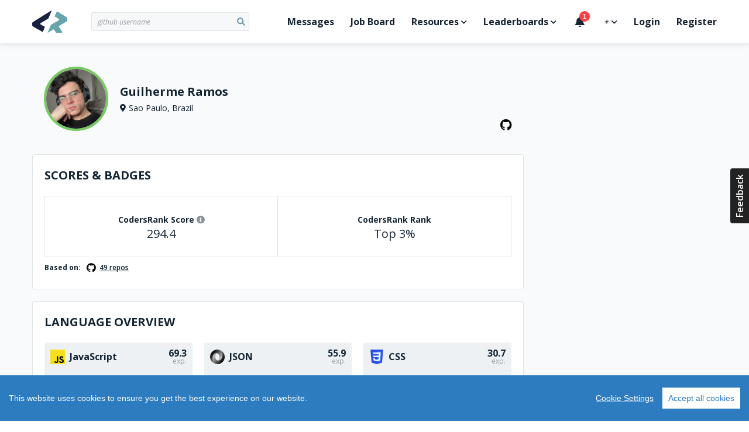

--- FILE ---
content_type: text/html; charset=utf-8
request_url: https://profile.codersrank.io/user/guiramos7
body_size: 12608
content:
<!doctype html>
<html data-n-head-ssr lang="en" data-n-head="%7B%22lang%22:%7B%22ssr%22:%22en%22%7D%7D">

<head >
  <script>const DARK="(prefers-color-scheme: dark)",LIGHT="(prefers-color-scheme: light)",setHtmlColorSchemeClass=e=>{const o=document.querySelector("html");"dark"===e?o.classList.add("dark"):o.classList.remove("dark"),window.onDarkModeChange&&window.onDarkModeChange(e)},colorSchemeListener=({matches:e,media:o})=>{e&&(o===DARK?setHtmlColorSchemeClass("dark"):o===LIGHT&&setHtmlColorSchemeClass("light"))},colorSchemeQueries={};window.matchMedia&&(colorSchemeQueries.light=window.matchMedia(LIGHT),colorSchemeQueries.dark=window.matchMedia(DARK)),window.setColorScheme=e=>{e||(e="auto"),localStorage.colorScheme=e,"auto"===e?window.matchMedia&&(colorSchemeQueries.dark&&colorSchemeQueries.dark.matches?setHtmlColorSchemeClass("dark"):setHtmlColorSchemeClass("light"),colorSchemeQueries.dark.addListener(colorSchemeListener),colorSchemeQueries.light.addListener(colorSchemeListener)):(window.matchMedia&&(colorSchemeQueries.dark.removeListener(colorSchemeListener),colorSchemeQueries.light.removeListener(colorSchemeListener)),setHtmlColorSchemeClass("dark"===e?"dark":"light"))},window.setColorScheme(localStorage.colorScheme)</script>
  <title>guiramos7&#x27;s CodersRank profile</title><meta data-n-head="ssr" charset="utf-8"><meta data-n-head="ssr" name="viewport" content="width=device-width,initial-scale=1,viewport-fit=cover"><meta data-n-head="ssr" data-hid="og:type" property="og:type" content="website"><meta data-n-head="ssr" data-hid="og:locale" property="og:locale" content="en_US"><meta data-n-head="ssr" data-hid="og:site_name" property="og:site_name" content="CodersRank"><meta data-n-head="ssr" http-equiv="Content-Security-Policy" content="default-src &#x27;self&#x27;;img-src https: data: &#x27;self&#x27;;font-src &#x27;self&#x27; data: *.gstatic.com *.hotjar.com *.optimonk.com;worker-src &#x27;self&#x27; blob: profile.codersrank.io;style-src &#x27;self&#x27; &#x27;unsafe-inline&#x27; profile.codersrank.io *.github.com *.getbeamer.com *.pingdom.net *.doubleclick.net canny.io *.googleadservices.com *.heapanalytics.com *.licdn.com *.quora.com sentry.io *.sentry-cdn.com *.googleapis.com *.codersrank.io *.google-analytics.com *.googletagmanager.com *.facebook.net *.optimonk.com *.hotjar.com;script-src &#x27;self&#x27; &#x27;unsafe-inline&#x27; profile.codersrank.io *.github.com *.getbeamer.com *.pingdom.net *.doubleclick.net canny.io *.googleadservices.com *.heapanalytics.com *.licdn.com *.quora.com sentry.io *.sentry-cdn.com *.googleapis.com *.codersrank.io *.google-analytics.com *.googletagmanager.com *.facebook.net *.optimonk.com *.hotjar.com;connect-src profile.codersrank.io *.github.com *.getbeamer.com *.pingdom.net *.doubleclick.net canny.io *.googleadservices.com *.heapanalytics.com *.licdn.com *.quora.com sentry.io *.sentry-cdn.com *.googleapis.com *.codersrank.io *.google-analytics.com *.googletagmanager.com *.facebook.net *.optimonk.com *.hotjar.com wss://realtime.getbeamer.com wss://*.hotjar.com;form-action &#x27;self&#x27; grpcgateway.codersrank.io;frame-src &#x27;self&#x27; *.getbeamer.com *.youtube.com canny.io *.hotjar.com;object-src &#x27;none&#x27;;base-uri profile.codersrank.io"><meta data-n-head="ssr" data-hid="itemprop:name" itemprop="name" content="guiramos7&#x27;s CodersRank profile"><meta data-n-head="ssr" data-hid="og:title" itemprop="og:title" content="guiramos7&#x27;s CodersRank profile"><meta data-n-head="ssr" data-hid="twitter:title" name="twitter:title" content="guiramos7&#x27;s CodersRank profile"><meta data-n-head="ssr" data-hid="description" name="description" content="Measure your skills and knowledge, compare them to market and find a personalized way to grow."><meta data-n-head="ssr" data-hid="itemprop:description" itemprop="description" content="Measure your skills and knowledge, compare them to market and find a personalized way to grow."><meta data-n-head="ssr" data-hid="twitter:description" name="twitter:description" content="Measure your skills and knowledge, compare them to market and find a personalized way to grow."><meta data-n-head="ssr" data-hid="og:description" property="og:description" content="Measure your skills and knowledge, compare them to market and find a personalized way to grow."><meta data-n-head="ssr" data-hid="itemprop:image" itemprop="image" content="https://codersrankpublic.blob.core.windows.net/userdata/5a9a8edd42c1bf766955fe19/screenshot/p_20220827005500.jpg"><meta data-n-head="ssr" data-hid="og:image" property="og:image" content="https://codersrankpublic.blob.core.windows.net/userdata/5a9a8edd42c1bf766955fe19/screenshot/p_20220827005500.jpg"><meta data-n-head="ssr" data-hid="twitter:image" name="twitter:image" content="https://codersrankpublic.blob.core.windows.net/userdata/5a9a8edd42c1bf766955fe19/screenshot/p_20220827005500.jpg"><meta data-n-head="ssr" data-hid="og:image:width" property="og:image:width" content="1200"><meta data-n-head="ssr" data-hid="og:image:height" property="og:image:height" content="630"><meta data-n-head="ssr" name="robots" content="noindex"><meta data-n-head="ssr" name="googlebot" content="noindex"><link data-n-head="ssr" rel="apple-touch-icon" sizes="72x72" href="/static/apple-touch-icon.png"><link data-n-head="ssr" rel="icon" type="image/png" sizes="32x32" href="/static/favicon-32x32.png"><link data-n-head="ssr" rel="icon" type="image/png" sizes="16x16" href="/static/favicon-16x16.png"><script data-n-head="ssr" type="text/javascript" src="/cookieconsent/cookieconsent.js"></script><script data-n-head="ssr" type="text/javascript" src="/crypto/crypto-js.min.js"></script><script data-n-head="ssr" data-hid="gtm-script">if(!window._gtm_init){window._gtm_init=1;(function (w,n,d,m,e,p){w[d]=(w[d]==1||n[d]=='yes'||n[d]==1||n[m]==1||(w[e]&&w[e].p&&e[e][p]()))?1:0})(window,'navigator','doNotTrack','msDoNotTrack','external','msTrackingProtectionEnabled');(function(w,d,s,l,x,y){w[l]=w[l]||[];w[l].push({'gtm.start':new Date().getTime(),event:'gtm.js'});w[x]={};w._gtm_inject=function(i){if(w.doNotTrack||w[x][i])return;w[x][i]=1;var f=d.getElementsByTagName(s)[0],j=d.createElement(s);j.async=true;j.src='https://www.googletagmanager.com/gtm.js?id='+i;f.parentNode.insertBefore(j,f);};w[y]('GTM-TDMTGQ6')})(window,document,'script','dataLayer','_gtm_ids','_gtm_inject')}</script><link rel="preload" href="/_nuxt/runtime.a32ea2.js" as="script"><link rel="preload" href="/_nuxt/commons/app.da9637.js" as="script"><link rel="preload" href="/_nuxt/vendors~app.189e4a.css" as="style"><link rel="preload" href="/_nuxt/vendors~app.01eb85.js" as="script"><link rel="preload" href="/_nuxt/app.7bd04c.css" as="style"><link rel="preload" href="/_nuxt/app.0ccc0e.js" as="script"><link rel="preload" href="/_nuxt/pages/user/_username/asOthersSee.8fc60e.css" as="style"><link rel="preload" href="/_nuxt/pages/user/_username/asOthersSee.85d53a.js" as="script"><link rel="preload" href="/_nuxt/commons/4271911c.fe9137.js" as="script"><link rel="preload" href="/_nuxt/commons/64aa1c06.09ecbf.js" as="script"><link rel="preload" href="/_nuxt/commons/7b80bbf7.d0f85c.css" as="style"><link rel="preload" href="/_nuxt/commons/7b80bbf7.4c4219.js" as="script"><link rel="preload" href="/_nuxt/commons/d04657a8.d83dbb.css" as="style"><link rel="preload" href="/_nuxt/commons/d04657a8.7737bb.js" as="script"><link rel="preload" href="/_nuxt/pages/repo.8fc60e.css" as="style"><link rel="preload" href="/_nuxt/pages/repo.d21d2f.js" as="script"><link rel="stylesheet" href="/_nuxt/vendors~app.189e4a.css"><link rel="stylesheet" href="/_nuxt/app.7bd04c.css"><link rel="stylesheet" href="/_nuxt/pages/user/_username/asOthersSee.8fc60e.css"><link rel="stylesheet" href="/_nuxt/commons/7b80bbf7.d0f85c.css"><link rel="stylesheet" href="/_nuxt/commons/d04657a8.d83dbb.css"><link rel="stylesheet" href="/_nuxt/pages/repo.8fc60e.css">
</head>

<body >
  <script>window.CookieConsent.init({modalMainTextMoreLink:null,barTimeout:1e3,theme:{barColor:"#2C7CBF",barTextColor:"#FFF",barMainButtonColor:"#FFF",barMainButtonTextColor:"#2C7CBF",modalMainButtonColor:"#4285F4",modalMainButtonTextColor:"#FFF"},language:{current:"en",locale:{en:{barMainText:"This website uses cookies to ensure you get the best experience on our website.",barLinkSetting:"Cookie Settings",barBtnAcceptAll:"Accept all cookies",modalMainTitle:"Cookie settings",modalMainText:"Cookies are small piece of data sent from a website and stored on the user's computer by the user's web browser while the user is browsing. Your browser stores each message in a small file, called cookie. When you request another page from the server, your browser sends the cookie back to the server. Cookies were designed to be a reliable mechanism for websites to remember information or to record the user's browsing activity.",modalBtnSave:"Save current settings",modalBtnAcceptAll:"Accept all cookies and close",modalAffectedSolutions:"Affected solutions:",learnMore:"Learn More",on:"On",off:"Off"}}},categories:{necessary:{needed:!0,wanted:!0,checked:!0,language:{locale:{en:{name:"Strictly Necessary Cookies",description:"These cookies are necessary for this website to function and can not be turned off."},hu:{name:"Szükséges sütik",description:""}}}},tracking:{needed:!1,wanted:!1,checked:!0,language:{locale:{en:{name:"Tracking Cookies",description:""},hu:{name:"Szükséges sütik",description:""}}}},advertising:{needed:!1,wanted:!1,checked:!0,language:{locale:{en:{name:"Advertising Cookies",description:""},hu:{name:"Szükséges sütik",description:""}}}}},services:{codersrank:{category:"necessary",type:"localcookie",cookies:[{name:"sessionId",domain:"profile.codersrank.io"},{name:"registeredWithEmail",domain:"profile.codersrank.io"},{name:"cconsent",domain:".codersrank.io"},{name:"csrftoken",domain:".codersrank.io"},{name:"aff",domain:".codersrank.io"},{name:"utm_source",domain:".codersrank.io"},{name:"utm_campaign",domain:".codersrank.io"},{name:"utm_medium",domain:".codersrank.io"},{name:"refresh_token",domain:"search.codersrank.io"}],language:{locale:{en:{name:"Codersrank Local Cookies"},hu:{name:"Codersrank Local Cookies"}}}},optimonk:{category:"necessary",type:"dynamic-script",search:"optimonk",language:{locale:{en:{name:"Information dialogs"},hu:{name:"Information dialogs"}}}},analytics:{category:"tracking",type:"dynamic-script",search:"google-analytics",language:{locale:{en:{name:"Google Analytics"},hu:{name:"Google Analytics"}}},canny:{category:"tracking",type:"dynamic-script",search:"canny",cookies:[{name:/^__canny__*/,domain:".canny.io"}],language:{locale:{en:{name:"Canny"},hu:{name:"Canny"}}}},beamer:{category:"tracking",type:"dynamic-script",search:"getbeamer",cookies:[{name:/^_BEAMER_*/,domain:".getbeamer.com"},{name:"_ga",domain:".getbeamer.com"},{name:"JSESSIONID",domain:"app.getbeamer.com"}],language:{locale:{en:{name:"Beamer"},hu:{name:"Beamer"}}}},other_codersrank:{category:"tracking",type:"wrapped",search:".codersrank.io",cookies:[{name:/^prism_.*/,domain:".codersrank.io"},{name:/^_.*/,domain:".codersrank.io"}],language:{locale:{en:{name:"Codersrank"},hu:{name:"Codersrank"}}}},facebook:{category:"advertising",type:"dynamic-script",search:"facebook",cookies:[{name:"sb",domain:".facebook.com"},{name:"xs",domain:".facebook.com"},{name:"spin",domain:".facebook.com"},{name:"presence",domain:".facebook.com"},{name:"locale",domain:".facebook.com"},{name:"datr",domain:".facebook.com"},{name:"fr",domain:".facebook.com"},{name:"dpr",domain:".facebook.com"},{name:"wd",domain:".facebook.com"},{name:"c_user",domain:".facebook.com"}],language:{locale:{en:{name:"Facebook"},hu:{name:"Facebook"}}}},linkedin:{category:"advertising",type:"dynamic-script",search:"linkedin",cookies:[{name:"lms_ads",domain:".linkedin.com"},{name:"lidc",domain:".linkedin.com"},{name:"AnalyticsSyncHistory",domain:".linkedin.com"},{name:"UserMatchHistory",domain:".linkedin.com"},{name:"bcookie",domain:".linkedin.com"},{name:"sdsc",domain:".linkedin.com"},{name:"liap",domain:".linkedin.com"},{name:"lang",domain:".linkedin.com"},{name:"li_sugr",domain:".linkedin.com"},{name:"lms_analytics",domain:".linkedin.com"},{name:"lang",domain:".ads.linkedin.com"}],language:{locale:{en:{name:"Linkedin"},hu:{name:"Linkedin"}}}},google:{category:"advertising",type:"dynamic-script",search:"google",cookies:[{name:/^__Secure-.*/,domain:".google.com"},{name:"SAPISID",domain:".google.com"},{name:"APISID",domain:".google.com"},{name:"SIDCC",domain:".google.com"},{name:"SID",domain:".google.com"},{name:"HSID",domain:".google.com"},{name:"SSID",domain:".google.com"},{name:"1P_JAR",domain:".google.com"},{name:"NID",domain:".google.com"},{name:"HSID",domain:".google.com"},{name:"OTX",domain:"www.google.com"}],language:{locale:{en:{name:"Google"},hu:{name:"Google"}}}},doubleclick:{category:"advertising",type:"dynamic-script",search:"doubleclick",cookies:[{name:"IDE",domain:".doubleclick.net"}],language:{locale:{en:{name:"DoubleClick"},hu:{name:"DoubleClick"}}}},quora:{category:"advertising",type:"dynamic-script",search:"quora",cookies:[{name:/^m-*/,domain:".quora.com"}],language:{locale:{en:{name:"Quora"},hu:{name:"Quora"}}}}}}})</script>
  <noscript data-n-head="ssr" data-hid="gtm-noscript" data-pbody="true"><iframe src="https://www.googletagmanager.com/ns.html?id=GTM-TDMTGQ6&" height="0" width="0" style="display:none;visibility:hidden" title="gtm"></iframe></noscript><div data-server-rendered="true" id="__nuxt"><!----><div id="__layout"><div id="app" class="app-default"><header class="main-header"><div class="container"><a href="#" aria-label="Open menu" class="main-header-menu-link"><i class="fas fa-bars"></i></a> <a href="/" aria-label="Home" class="nuxt-link-active"><svg viewBox="0 0 62 39" fill="none" xmlns="http://www.w3.org/2000/svg" class="codersrank-logo-icon main-header-logo"><path fill="#19223C" d="M33.2502 0.0546214L2.14722 19.6346C0.682223 20.5206 -0.0337766 21.5126 0.00122339 22.6116V25.5916C0.0362234 26.6916 0.769223 27.6666 2.20122 28.5176L17.5942 37.4026C17.6856 37.4561 17.7876 37.489 17.8931 37.4989C17.9985 37.5088 18.1048 37.4955 18.2046 37.4599C18.3043 37.4244 18.3951 37.3675 18.4706 37.2931C18.546 37.2188 18.6042 37.1289 18.6412 37.0296L22.0972 28.6776L14.7672 24.5276C14.5559 24.418 14.3783 24.2532 14.2532 24.0506C14.1595 23.8984 14.0971 23.729 14.0696 23.5524C14.042 23.3758 14.05 23.1955 14.0929 23.022C14.1358 22.8484 14.2128 22.6852 14.3195 22.5418C14.4262 22.3984 14.5604 22.2776 14.7142 22.1866L28.1712 13.9396L33.7202 0.427621C33.7424 0.364335 33.7444 0.295717 33.726 0.231235C33.7076 0.166754 33.6695 0.109587 33.6172 0.0676214C33.5652 0.0261725 33.5013 0.00253308 33.4349 0.00019229C33.3684 -0.0021485 33.303 0.0169333 33.2482 0.0546214H33.2502Z"></path> <path d="M58.8002 10.9616L43.6182 1.75764C43.5302 1.70275 43.4314 1.66737 43.3285 1.65387C43.2257 1.64038 43.1211 1.64909 43.0219 1.67941C42.9227 1.70973 42.8311 1.76097 42.7534 1.82966C42.6756 1.89836 42.6135 1.98291 42.5712 2.07764L39.0112 10.4296L46.2362 14.7396C46.4442 14.8526 46.6172 15.0216 46.7382 15.2276C46.8594 15.4343 46.9233 15.6696 46.9233 15.9091C46.9233 16.1487 46.8594 16.384 46.7382 16.5906C46.6182 16.7963 46.4447 16.9657 46.2362 17.0806L32.6752 25.0606L26.9152 38.4676C26.8594 38.5313 26.8309 38.6144 26.8357 38.699C26.8406 38.7835 26.8785 38.8627 26.9412 38.9196C26.9719 38.9476 27.0079 38.969 27.0471 38.9829C27.0862 38.9967 27.1277 39.0026 27.1692 39.0001C27.2106 38.9977 27.2511 38.9871 27.2884 38.9688C27.3257 38.9505 27.3589 38.9249 27.3862 38.8936L37.3352 32.8816L41.2622 38.5216C41.348 38.6516 41.4645 38.7583 41.6015 38.8324C41.7384 38.9066 41.8915 38.9458 42.0472 38.9466H51.4722C51.644 38.9472 51.8127 38.9002 51.9595 38.8109C52.1064 38.7216 52.2256 38.5935 52.3042 38.4406C52.3849 38.2874 52.4232 38.1153 52.4149 37.9422C52.4066 37.7692 52.3522 37.6015 52.2572 37.4566L45.8692 27.6666L58.8022 19.8466C60.2682 18.9596 61.0012 17.9666 61.0012 16.8666V13.9406C61.0012 12.8406 60.2682 11.8486 58.8012 10.9616H58.8002Z" fill="#67A4AC"></path></svg></a> <a href="#" aria-label="Search" class="main-header-search-link"><i class="fas fa-search"></i></a> <div class="cr-select main-header-search cr-select-sm"><input autocomplete="off" placeholder=" github username" name="search" type="search" value="" class="cr-input cr-input-sm cr-input-icon cr-color-blue"> <!----> <div class="cr-dropdown"><div class="cr-dropdown-content"><!----> </div></div></div> <div class="main-header-menu-backdrop"></div> <ul class="main-header-menu"><li class="main-header-menu-item main-header-menu-item-no-border"><a href="/messages">
          Messages
          <!----></a></li> <li class="main-header-menu-item"><a href="https://jobs.codersrank.io" rel="noopener" target="_blank">Job Board</a></li> <li class="main-header-menu-item main-header-menu-item-has-dropdown"><span>Resources<i class="fas fa-chevron-down"></i></span> <div class="main-header-dropdown"><div class="main-header-dropdown-arrow"></div> <div class="main-header-dropdown-list"><ul><li><a href="https://blog.codersrank.io" target="_blank">Blog</a></li> <li><a href="https://cv.codersrank.io" target="_blank">CV generator</a></li> <li><div class="main-header-dropdown-subtitle">Community</div> <ul><li><a href="https://codersrank.canny.io" target="_blank">Share Feedback</a></li> <li><a href="https://github.com/codersrank-org" target="_blank">GitHub</a></li> <li><a href="https://codersrank.slack.com/join/shared_invite/enQtNDU5MTI1OTg3NTM2LWJlNWEyOTkxMWYwMTMwMDI2NjMzZWJiMTc0NTJkNDI2OWVkZmE5NjRlZGEyNDg0MTk2OTE5OTliZGM0NjUzYzc" target="_blank">Slack chat</a></li></ul></li> <li><div class="main-header-dropdown-subtitle">Documentation</div> <ul><li><a href="https://docs.codersrank.io/widgets/" target="_blank">Widgets</a></li> <li><a href="https://docs.codersrank.io/api/endpoints/" target="_blank">API</a></li></ul></li></ul></div></div></li> <li class="main-header-menu-item main-header-menu-item-has-dropdown"><span>Leaderboards<i class="fas fa-chevron-down"></i></span> <div class="main-header-dropdown"><div class="main-header-dropdown-arrow"></div> <div class="main-header-dropdown-list"><ul><li><a href="/leaderboard/developer">Developer Leaderboard</a></li> <li><a href="/leaderboard/company">Company Leaderboard</a></li> <li><a href="/leaderboard/education">Education Leaderboard</a></li></ul></div></div></li> <li class="main-header-menu-item"><a class="beamerTrigger"><i class="fas fa-bell"></i> <span>What's New?</span></a></li> <li class="main-header-menu-item main-header-menu-item-has-dropdown"><span><i title="☀️" role="img" aria-label="☀️" class="cr-emoji main-header-dropdown-dark-mode-icon-light">☀️</i> <i title="🌘" role="img" aria-label="🌘" class="cr-emoji main-header-dropdown-dark-mode-icon-dark">🌘</i> <i class="fas fa-chevron-down"></i></span> <div class="main-header-dropdown"><div class="main-header-dropdown-arrow"></div> <div class="main-header-dropdown-list main-header-dropdown-dark-mode"><ul><li><a><i title="☀️" role="img" aria-label="☀️" class="cr-emoji">☀️</i>Light</a></li> <li><a><i title="🌘" role="img" aria-label="🌘" class="cr-emoji">🌘</i>Dark</a></li> <li><a><i title="⚙️" role="img" aria-label="⚙️" class="cr-emoji">⚙️</i>System</a></li></ul></div></div></li> <li class="main-header-menu-item"><a href="/login">Login</a></li> <li class="main-header-menu-item"><a href="/register">Register</a></li></ul></div> <!----></header> <main><!----> <!----> <section class="profile-content"><div class="container"><div class="profile-main"><section class="profile-head"><div class="profile-head-avatar"><img src="https://avatars0.githubusercontent.com/u/31253067?v=4" alt="guiramos7" title="guiramos7"> <!----></div> <div class="profile-head-content"><div class="profile-head-name profile-head-details-row"><span>Guilherme Ramos</span></div> <!----> <div class="profile-head-location profile-head-details-row"><i class="fas fa-map-marker-alt"></i> <span>Sao Paulo, Brazil</span></div> <!----></div> <div class="profile-head-links"><!----> <a href="https://github.com/guiramos7" target="_blank" rel="noopener noreferrer" aria-label="GitHub profile" style="color: var(--inverse-text-color);"><i class="fab fa-github"></i></a> <!----> <!----> <!----> <!----></div></section> <div class="vue-portal-target"></div> <!----> <section class="profile-block profile-section profile-scores"><!----> <div class="profile-block-header"><div id="Scores &amp; Badges" class="profile-block-title"><h3><a href="#Scores &amp; Badges" class="profile-block-anchor">Scores &amp; Badges</a> </h3>  <!----></div> <div class="profile-block-actions"> <!----> <!----> </div> </div> <!----> <div class="profile-block-content"> <div class="profile-scores-wrap"><div class="profile-scores-ranks"><div class="profile-scores-ranks-card"><div class="profile-scores-ranks-line"><div class="profile-scores-ranks-label">
        CodersRank Score
        <span class="profile-scores-ranks-info"><i class="fas fa-info-circle"></i> <div class="cr-tooltip profile-scores-ranks-tooltip"><div class="cr-tooltip-arrow"></div> <div class="cr-tooltip-content"><button class="cr-button cr-button-xs cr-button-text cr-button-round"><i class="fa fa-times"></i></button> <h4 class="m-0">What is this?</h4> <p>
              This represents your current experience. It calculates by analyzing your connected repositories. By
              measuring your skills by your code, we are creating the ranking, so you can know how good are you
              comparing to another developers and what you have to improve to be better
            </p> <p class="font-weight-bold">
              Information on how to increase score and ranking details you can find in
              <a href="https://blog.codersrank.io/how-to-increase-your-score-in-codersrank/" target="_blank" aria-label="Blog post" rel="noopener">this blog post</a>.
            </p></div></div></span></div> <div class="profile-scores-ranks-value"><span>294.4</span></div></div> <div class="profile-scores-ranks-line"><div class="profile-scores-ranks-label">CodersRank Rank</div> <div class="profile-scores-ranks-value"><span>Top 3%</span></div></div></div> <!----> <div class="profile-scores-sources-block"><!----> <!----></div></div> <!----></div></div> </section> <section class="profile-block profile-section" data-v-e55763fe><!----> <div class="profile-block-header"><div id="Tech Skills" class="profile-block-title"><h3><a href="#Tech Skills" class="profile-block-anchor">Tech Skills</a> </h3>  <!----></div> <div class="profile-block-actions"> <!----> <!----> </div> </div> <!----> <div class="profile-block-content"> <div class="chart-header" data-v-e55763fe><span class="highest-score" data-v-e55763fe>
        Highest experience points: 0 points, 
      </span></div> <codersrank-skills-chart username="guiramos7" skills="JavaScript,JSON,CSS,Vue,HTML,SCSS,TypeScript" branding="false" legend="" labels="" tooltip="" show-other-skills="" svg-width="840" svg-height="400" data-v-e55763fe></codersrank-skills-chart></div> </section> <section class="profile-block profile-section profile-timeline"><!----> <div class="profile-block-header"><div id="Timeline" class="profile-block-title"><h3><a href="#Timeline" class="profile-block-anchor">Timeline</a> </h3>  <!----></div> <div class="profile-block-actions"> <!----> <!----> </div> </div> <!----> <div class="profile-block-content"> <div class="profile-timeline-wrap"><codersrank-timeline username="guiramos7" type="technologies" branding="false"></codersrank-timeline></div></div> </section> <section class="profile-block profile-section profile-activity"><!----> <div class="profile-block-header"><div id="Activity Chart" class="profile-block-title"><h3><a href="#Activity Chart" class="profile-block-anchor">Activity Chart</a> </h3>  <!----></div> <div class="profile-block-actions"> <!----> <!----> </div> </div> <!----> <div class="profile-block-content"> <p><b>0 activities</b> in the last year
  </p> <div class="profile-activity-wrap"><codersrank-activity username="guiramos7" branding="false" tooltip="" legend="" labels="" svg-width="790"></codersrank-activity></div></div> </section> <div class="profile-section profile-blocks"><section class="profile-block"> <div class="profile-block-header"><div id="Language overview" class="profile-block-title"><h3><a href="#Language overview" class="profile-block-anchor">Language overview</a> </h3>  <!----></div> <div class="profile-block-actions"> <!----> <!----> </div> </div> <!----> <div class="profile-block-content"><div class="technology-card-grid profile-languages"><div class="technology-card"><div class="technology-card-header"><div class="library-icon" data-v-a16f0618><img src="https://icon-widget.codersrank.io/api/JavaScript" alt="JavaScript" data-v-a16f0618></div> <div class="technology-card-name">JavaScript</div> <div class="technology-card-score"><div class="technology-card-score-value">69.3</div> <div class="technology-card-score-label">exp.</div></div> <!----></div> <div class="technology-card-body"><a href="/leaderboard/developer?technology=JavaScript" class="technology-card-rank"><span class="technology-card-rank-values"><span>Top 13%</span> <span>out of 279K</span></span> <span class="technology-card-rank-location">Worldwide</span></a> <a href="/leaderboard/developer?country=Brazil&amp;technology=JavaScript" class="technology-card-rank"><span class="technology-card-rank-values"><span>Top 31%</span> <span>out of 4K</span></span> <span class="technology-card-rank-location">Brazil</span></a></div> <!----></div><div class="technology-card"><div class="technology-card-header"><div class="library-icon" data-v-a16f0618><img src="https://icon-widget.codersrank.io/api/JSON" alt="JSON" data-v-a16f0618></div> <div class="technology-card-name">JSON</div> <div class="technology-card-score"><div class="technology-card-score-value">55.9</div> <div class="technology-card-score-label">exp.</div></div> <!----></div> <div class="technology-card-body"><a href="/leaderboard/developer?technology=JSON" class="technology-card-rank"><span class="technology-card-rank-values"><span>Top 16%</span> <span>out of 283K</span></span> <span class="technology-card-rank-location">Worldwide</span></a> <a href="/leaderboard/developer?country=Brazil&amp;technology=JSON" class="technology-card-rank"><span class="technology-card-rank-values"><span>Top 34%</span> <span>out of 4K</span></span> <span class="technology-card-rank-location">Brazil</span></a></div> <!----></div><div class="technology-card"><div class="technology-card-header"><div class="library-icon" data-v-a16f0618><img src="https://icon-widget.codersrank.io/api/CSS" alt="CSS" data-v-a16f0618></div> <div class="technology-card-name">CSS</div> <div class="technology-card-score"><div class="technology-card-score-value">30.7</div> <div class="technology-card-score-label">exp.</div></div> <!----></div> <div class="technology-card-body"><a href="/leaderboard/developer?technology=CSS" class="technology-card-rank"><span class="technology-card-rank-values"><span>Top 17%</span> <span>out of 266K</span></span> <span class="technology-card-rank-location">Worldwide</span></a> <a href="/leaderboard/developer?country=Brazil&amp;technology=CSS" class="technology-card-rank"><span class="technology-card-rank-values"><span>Top 32%</span> <span>out of 4K</span></span> <span class="technology-card-rank-location">Brazil</span></a></div> <!----></div><div class="technology-card"><div class="technology-card-header"><div class="library-icon" data-v-a16f0618><img src="https://icon-widget.codersrank.io/api/Vue" alt="Vue" data-v-a16f0618></div> <div class="technology-card-name">Vue</div> <div class="technology-card-score"><div class="technology-card-score-value">4.7</div> <div class="technology-card-score-label">exp.</div></div> <!----></div> <div class="technology-card-body"><a href="/leaderboard/developer?technology=Vue" class="technology-card-rank"><span class="technology-card-rank-values"><span>Top 59%</span> <span>out of 37K</span></span> <span class="technology-card-rank-location">Worldwide</span></a> <a href="/leaderboard/developer?country=Brazil&amp;technology=Vue" class="technology-card-rank"><span class="technology-card-rank-values"><span>Top 67%</span> <span>out of 1K</span></span> <span class="technology-card-rank-location">Brazil</span></a></div> <!----></div><div class="technology-card"><div class="technology-card-header"><div class="library-icon" data-v-a16f0618><img src="https://icon-widget.codersrank.io/api/HTML" alt="HTML" data-v-a16f0618></div> <div class="technology-card-name">HTML</div> <div class="technology-card-score"><div class="technology-card-score-value">11.2</div> <div class="technology-card-score-label">exp.</div></div> <!----></div> <div class="technology-card-body"><a href="/leaderboard/developer?technology=HTML" class="technology-card-rank"><span class="technology-card-rank-values"><span>Top 37%</span> <span>out of 292K</span></span> <span class="technology-card-rank-location">Worldwide</span></a> <a href="/leaderboard/developer?country=Brazil&amp;technology=HTML" class="technology-card-rank"><span class="technology-card-rank-values"><span>Top 62%</span> <span>out of 4K</span></span> <span class="technology-card-rank-location">Brazil</span></a></div> <!----></div><div class="technology-card"><div class="technology-card-header"><div class="library-icon" data-v-a16f0618><img src="https://icon-widget.codersrank.io/api/SCSS" alt="SCSS" data-v-a16f0618></div> <div class="technology-card-name">SCSS</div> <div class="technology-card-score"><div class="technology-card-score-value">11.7</div> <div class="technology-card-score-label">exp.</div></div> <!----></div> <div class="technology-card-body"><a href="/leaderboard/developer?technology=SCSS" class="technology-card-rank"><span class="technology-card-rank-values"><span>Top 28%</span> <span>out of 128K</span></span> <span class="technology-card-rank-location">Worldwide</span></a> <a href="/leaderboard/developer?country=Brazil&amp;technology=SCSS" class="technology-card-rank"><span class="technology-card-rank-values"><span>Top 38%</span> <span>out of 3K</span></span> <span class="technology-card-rank-location">Brazil</span></a></div> <!----></div><div class="technology-card"><div class="technology-card-header"><div class="library-icon" data-v-a16f0618><img src="https://icon-widget.codersrank.io/api/TypeScript" alt="TypeScript" data-v-a16f0618></div> <div class="technology-card-name">TypeScript</div> <div class="technology-card-score"><div class="technology-card-score-value">104.1</div> <div class="technology-card-score-label">exp.</div></div> <!----></div> <div class="technology-card-body"><a href="/leaderboard/developer?technology=TypeScript" class="technology-card-rank"><span class="technology-card-rank-values"><span>Top 8%</span> <span>out of 118K</span></span> <span class="technology-card-rank-location">Worldwide</span></a> <a href="/leaderboard/developer?country=Brazil&amp;technology=TypeScript" class="technology-card-rank"><span class="technology-card-rank-values"><span>Top 12%</span> <span>out of 3K</span></span> <span class="technology-card-rank-location">Brazil</span></a></div> <!----></div></div></div> </section> <section class="profile-block"> <div class="profile-block-header"><div id="Technologies" class="profile-block-title"><h3><a href="#Technologies" class="profile-block-anchor">Technologies</a> </h3>  <!----></div> <div class="profile-block-actions"> <!----> <!----> </div> </div> <!----> <div class="profile-block-content"><!----> <div class="profile-technologies"><div class="technology-card-tags"><button class="cr-button cr-button-xs cr-button-fill cr-button-round">All</button> <button class="cr-button cr-button-xs cr-button-lite cr-button-round">
        Backend
        <span>2</span></button><button class="cr-button cr-button-xs cr-button-lite cr-button-round">
        Build tools
        <span>1</span></button><button class="cr-button cr-button-xs cr-button-lite cr-button-round">
        Frontend
        <span>4</span></button><button class="cr-button cr-button-xs cr-button-lite cr-button-round">
        JavaScript Frameworks
        <span>3</span></button><button class="cr-button cr-button-xs cr-button-lite cr-button-round">
        Mobile applications
        <span>1</span></button><button class="cr-button cr-button-xs cr-button-lite cr-button-round">
        SPA
        <span>3</span></button><button class="cr-button cr-button-xs cr-button-lite cr-button-round">
        Server Side Generation
        <span>1</span></button><button class="cr-button cr-button-xs cr-button-lite cr-button-round">
        Server Side Rendering
        <span>1</span></button><button class="cr-button cr-button-xs cr-button-lite cr-button-round">
        Testing
        <span>3</span></button><button class="cr-button cr-button-xs cr-button-lite cr-button-round">
        Web Development
        <span>5</span></button></div> <div class="technology-card-grid"><div class="technology-card"><div class="technology-card-body"><a href="/leaderboard/developer?technology=ReactJS" class="technology-card-rank"><div class="library-icon technology-card-icon" data-v-a16f0618><img src="https://icon-widget.codersrank.io/api/ReactJS" alt="ReactJS" data-v-a16f0618></div> <div class="technology-card-name">ReactJS</div> <div class="technology-card-score"><span class="technology-card-score-value"><div class="technology-card-score-value">Top 12%</div></span></div></a></div></div><div class="technology-card"><div class="technology-card-body"><a href="/leaderboard/developer?technology=NextJS" class="technology-card-rank"><div class="library-icon technology-card-icon" data-v-a16f0618><img src="https://icon-widget.codersrank.io/api/NextJS" alt="NextJS" data-v-a16f0618></div> <div class="technology-card-name">NextJS</div> <div class="technology-card-score"><span class="technology-card-score-value"><div class="technology-card-score-value">Top 11%</div></span></div></a></div></div><div class="technology-card"><div class="technology-card-body"><a href="/leaderboard/developer?technology=ExpressJS" class="technology-card-rank"><div class="library-icon technology-card-icon" data-v-a16f0618><img src="https://icon-widget.codersrank.io/api/ExpressJS" alt="ExpressJS" data-v-a16f0618></div> <div class="technology-card-name">ExpressJS</div> <div class="technology-card-score"><span class="technology-card-score-value"><div class="technology-card-score-value">Top 7%</div></span></div></a></div></div><div class="technology-card"><div class="technology-card-body"><a href="/leaderboard/developer?technology=NodeJS" class="technology-card-rank"><div class="library-icon technology-card-icon" data-v-a16f0618><img src="https://icon-widget.codersrank.io/api/NodeJS" alt="NodeJS" data-v-a16f0618></div> <div class="technology-card-name">NodeJS</div> <div class="technology-card-score"><span class="technology-card-score-value"><div class="technology-card-score-value">Top 27%</div></span></div></a></div></div><div class="technology-card"><div class="technology-card-body"><a href="/leaderboard/developer?technology=Styled%20Components" class="technology-card-rank"><div class="library-icon technology-card-icon" data-v-a16f0618><img src="https://icon-widget.codersrank.io/api/Styled%20Components" alt="Styled Components" data-v-a16f0618></div> <div class="technology-card-name">Styled Components</div> <div class="technology-card-score"><span class="technology-card-score-value"><div class="technology-card-score-value">Top 21%</div></span></div></a></div></div><div class="technology-card"><div class="technology-card-body"><a href="/leaderboard/developer?technology=Supertest" class="technology-card-rank"><div class="library-icon technology-card-icon" data-v-a16f0618><img src="https://icon-widget.codersrank.io/api/Supertest" alt="Supertest" data-v-a16f0618></div> <div class="technology-card-name">Supertest</div> <div class="technology-card-score"><span class="technology-card-score-value"><div class="technology-card-score-value">Top 14%</div></span></div></a></div></div><div class="technology-card"><div class="technology-card-body"><a href="/leaderboard/developer?technology=Redux" class="technology-card-rank"><div class="library-icon technology-card-icon" data-v-a16f0618><img src="https://icon-widget.codersrank.io/api/Redux" alt="Redux" data-v-a16f0618></div> <div class="technology-card-name">Redux</div> <div class="technology-card-score"><span class="technology-card-score-value"><div class="technology-card-score-value">Top 54%</div></span></div></a></div></div><div class="technology-card"><div class="technology-card-body"><a href="/leaderboard/developer?technology=VueJS" class="technology-card-rank"><div class="library-icon technology-card-icon" data-v-a16f0618><img src="https://icon-widget.codersrank.io/api/VueJS" alt="VueJS" data-v-a16f0618></div> <div class="technology-card-name">VueJS</div> <div class="technology-card-score"><span class="technology-card-score-value"><div class="technology-card-score-value">Top 82%</div></span></div></a></div></div><div class="technology-card"><div class="technology-card-body"><a href="/leaderboard/developer?technology=Enzyme" class="technology-card-rank"><div class="library-icon technology-card-icon" data-v-a16f0618><img src="https://icon-widget.codersrank.io/api/Enzyme" alt="Enzyme" data-v-a16f0618></div> <div class="technology-card-name">Enzyme</div> <div class="technology-card-score"><span class="technology-card-score-value"><div class="technology-card-score-value">Top 38%</div></span></div></a></div></div><div class="technology-card"><div class="technology-card-body"><a href="/leaderboard/developer?technology=React%20Native" class="technology-card-rank"><div class="library-icon technology-card-icon" data-v-a16f0618><img src="https://icon-widget.codersrank.io/api/React%20Native" alt="React Native" data-v-a16f0618></div> <div class="technology-card-name">React Native</div> <div class="technology-card-score"><span class="technology-card-score-value"><div class="technology-card-score-value">Top 81%</div></span></div></a></div></div><div class="technology-card"><div class="technology-card-body"><a href="/leaderboard/developer?technology=Webpack" class="technology-card-rank"><div class="library-icon technology-card-icon" data-v-a16f0618><img src="https://icon-widget.codersrank.io/api/Webpack" alt="Webpack" data-v-a16f0618></div> <div class="technology-card-name">Webpack</div> <div class="technology-card-score"><span class="technology-card-score-value"><div class="technology-card-score-value">Top 90%</div></span></div></a></div></div><div class="technology-card"><div class="technology-card-body"><a href="/leaderboard/developer?technology=Jest" class="technology-card-rank"><div class="library-icon technology-card-icon" data-v-a16f0618><img src="https://icon-widget.codersrank.io/api/Jest" alt="Jest" data-v-a16f0618></div> <div class="technology-card-name">Jest</div> <div class="technology-card-score"><span class="technology-card-score-value"><div class="technology-card-score-value">Top 100%</div></span></div></a></div></div></div></div></div> </section></div> <!----> <!----> <section class="profile-section profile-education-certificates"><div class="profile-blocks"><!----> <!----></div> <!----> <!----> <!----> <!----> <!----></section></div> <div class="profile-sidebar"><DIV></DIV> <!----> <!----> <!----> <!----> <section class="profile-job-offers profile-sidebar-block"><div class="profile-sidebar-title"><h3>Jobs for you</h3> <a href="https://jobs.codersrank.io?utm_medium=banner&utm_source=profilePage&utm_campaign=profileJobRecommendationSeeAll" target="_blank"><span>Show all jobs</span> <i class="fas fa-chevron-right"></i></a></div> <div class="profile-job-offers-content"><!----> </div> <!----></section> <DIV></DIV> <DIV class="v-portal" style="display:none;"></DIV></div></div></section> <section class="footer" data-v-c298bb20><div class="container" data-v-c298bb20><div class="row" data-v-c298bb20><div class="col-md-12 col-lg-6 improve" data-v-c298bb20><h2 data-v-c298bb20>Would you like to<strong data-v-c298bb20> improve your profile?</strong></h2> <p data-v-c298bb20>
          Please read
          <a rel="noopener" href="https://blog.codersrank.io/how-to-increase-your-score-in-codersrank/" target="_blank" data-v-c298bb20>this article</a>
          about how we calculate your experience.
        </p> <p class="sm" data-v-c298bb20>If you add additional profiles, that can also help you to gain more score.</p></div> <div class="col-md-12 col-lg-6 footer-info" data-v-c298bb20><div class="row" data-v-c298bb20><div class="col-sm-6 col-md-4" data-v-c298bb20><ul data-v-c298bb20><li data-v-c298bb20><a href="https://codersrank.io/about-us/" target="_blank" rel="noopener" data-v-c298bb20>About Us</a></li> <li data-v-c298bb20><a href="https://codersrank.io/terms-and-conditions/" target="_blank" rel="noopener" data-v-c298bb20>Terms and Conditions</a></li> <li data-v-c298bb20><a href="https://codersrank.io/privacy-policy/" target="_blank" rel="noopener" data-v-c298bb20>Privacy Policy</a></li> <li data-v-c298bb20><a rel="noopener" class="ccb__edit" style="cursor: pointer;" data-v-c298bb20>
                  Cookie Policy
                </a></li></ul></div> <div class="col-sm-6 col-md-4" data-v-c298bb20><ul data-v-c298bb20><li data-v-c298bb20><a href="https://codersrank.canny.io/feature-request" target="_blank" rel="noopener" data-v-c298bb20>Request a feature</a></li> <li data-v-c298bb20><a href="https://codersrank.canny.io/bug-report" target="_blank" rel="noopener" data-v-c298bb20>Report a bug</a></li> <li data-v-c298bb20><a href="mailto:info@codersrank.io" data-v-c298bb20>Contact</a></li></ul></div> <div class="col-sm-12 col-md-4" data-v-c298bb20><div class="icons d-flex justify-content-between" data-v-c298bb20><a href="https://codersrank.slack.com/join/shared_invite/enQtNDU5MTI1OTg3NTM2LWJlNWEyOTkxMWYwMTMwMDI2NjMzZWJiMTc0NTJkNDI2OWVkZmE5NjRlZGEyNDg0MTk2OTE5OTliZGM0NjUzYzc" target="_blank" aria-label="Slack" rel="noopener" data-v-c298bb20><i class="fab fa-slack-hash" data-v-c298bb20></i></a> <a href="https://www.facebook.com/codersrank" target="_blank" aria-label="Facebook" rel="noopener" data-v-c298bb20><i class="fab fa-facebook-f" data-v-c298bb20></i></a> <a href="https://twitter.com/codersrank" target="_blank" aria-label="Twitter" rel="noopener" data-v-c298bb20><i class="fab fa-twitter" data-v-c298bb20></i></a></div> <div class="copyright" data-v-c298bb20><span data-v-c298bb20>© 2026 Codersrank.io</span></div> <a href="https://clearbit.com" rel="noreferer noopener" target="_blank" class="clearbit" data-v-c298bb20>Logos provided by Clearbit</a></div></div></div></div></div></section> <!----> <!----> <!----></main> <div class="vue-portal-target"></div> <!----> <!----></div></div></div><script>window.__NUXT__=(function(a,b,c,d,e,f,g,h,i,j,k,l,m,n,o,p,q,r,s,t,u,v,w,x,y,z,A,B){return {layout:"default",data:[{},{}],fetch:[],error:g,state:{sessionId:g,shouldShowPrivateView:b,publicProfileSources:{},privateProfileSources:[],account:{username:a,avatar:a,about:a,languages:[],developerTitle:a,invisibleSkills:[],country:a,city:a,contactEmail:a,contactPhone:a,remote:a,readyToRelocate:a,jobSpecializations:[],industries:[],countriesToWork:[],jobType:[],euWorkPermit:a,companyBlacklist:[],companySize:[],salary:{currency:a,minimum:a},linkedIn:a,cv:a,techNotInterested:[],jobNotificationFrequency:c,jobComment:a,jobSkills:[],jobsMatchingSkills:[],email:a,registrationDate:a,hideProfile:b,stackoverflowlinked:b,gitlablinked:b,badges:{worldwide:{},continent:{},country:{},region:{},city:{}}},profile:{username:"guiramos7",fullName:"Guilherme Ramos",totalScore:294.42938,avatar:"https:\u002F\u002Favatars0.githubusercontent.com\u002Fu\u002F31253067?v=4",city:"Sao Paulo",country:"Brazil",positionWorldWide:15392,worldWideAll:627531,badges:{},scoreBySkills:{Batchfile:{score:1.2100902,topXPercent:o,worldWideAll:116544,continent:3049,country:1914,countryAll:2589,region:527,city:295,cityAll:421,isHidden:e},C:{score:.10945369,topXPercent:p,worldWideAll:121870,continent:3877,country:2371,countryAll:2374,region:651,city:360,cityAll:352,isHidden:e},CSS:{score:30.724224,topXPercent:17,worldWideAll:265541,continent:2289,country:1351,countryAll:4246,region:411,city:229,cityAll:712},Dart:{score:1.6736708,topXPercent:87,worldWideAll:13384,continent:719,country:459,countryAll:528,region:133,city:57,cityAll:68,isHidden:e},HTML:{score:11.18628,topXPercent:37,worldWideAll:292196,continent:4668,country:2718,countryAll:4430,region:766,city:439,cityAll:744},JSON:{score:55.859966,topXPercent:16,worldWideAll:282511,continent:2423,country:1489,countryAll:4421,region:433,city:232,cityAll:743},Java:{score:1.9507314,topXPercent:76,worldWideAll:130537,continent:4134,country:2543,countryAll:2772,region:659,city:378,cityAll:425,isHidden:e},JavaScript:{score:69.301895,topXPercent:13,worldWideAll:279145,continent:2230,country:1372,countryAll:4461,region:397,city:222,cityAll:757},Kotlin:{score:.12777613,topXPercent:91,worldWideAll:26435,continent:1040,country:648,countryAll:716,region:201,city:106,cityAll:118,isHidden:e},"Objective-C":{score:1.5737424,topXPercent:48,worldWideAll:16637,continent:947,country:652,countryAll:914,region:166,city:92,cityAll:135,isHidden:e},SCSS:{score:11.740427,topXPercent:28,worldWideAll:127893,continent:1868,country:1022,countryAll:2758,region:277,city:168,cityAll:466},Swift:{score:.13841693,topXPercent:94,worldWideAll:23151,continent:931,country:556,countryAll:636,region:q,city:83,cityAll:p,isHidden:e},TypeScript:{score:104.13609,topXPercent:8,worldWideAll:117714,continent:514,country:342,countryAll:2908,region:r,city:51,cityAll:463},Vue:{score:4.696608,topXPercent:59,worldWideAll:37325,continent:1220,country:737,countryAll:1110,region:q,city:85,cityAll:138}},skillOrder:[d,s,"CSS","Vue","HTML","Dart","SCSS","Swift","Kotlin","Java","Objective-C","Batchfile","MATLAB","EJS",k,"C"],updatedProfileAt:"Aug 27, 2022",status:"registered",githubRepositoryCount:49,scoreByLibraries:{Enzyme:{score:3.4203527,technologies:[l],language:d,topXPercent:38,worldWideAll:4829},ExpressJS:{score:81.20614,technologies:[h,m,t],language:d,topXPercent:7,worldWideAll:40924},Jest:{score:.014525774,technologies:[l],language:d,topXPercent:100,worldWideAll:6863},NextJS:{score:144.69467,technologies:[h,n,"Server Side Rendering","Server Side Generation"],language:d,topXPercent:11,worldWideAll:13682},NodeJS:{score:29.159613,technologies:[t,i],language:d,topXPercent:27,worldWideAll:72597},"React Native":{score:1.450421,technologies:["Mobile applications"],language:d,topXPercent:81,worldWideAll:5592},ReactJS:{score:329.7674,technologies:[n,m,i,h],language:d,topXPercent:12,worldWideAll:50970},Redux:{score:4.7077208,technologies:[h],language:d,topXPercent:o,worldWideAll:17287},"Styled Components":{score:24.124817,technologies:[i],language:d,topXPercent:21,worldWideAll:10713},Supertest:{score:10.164241,technologies:[l],language:d,topXPercent:14,worldWideAll:8702},VueJS:{score:3.5661054,technologies:[h,n,m,i],language:d,topXPercent:82,worldWideAll:19388},Webpack:{score:.61917794,technologies:["Build tools"],language:d,topXPercent:r,worldWideAll:25141}},screenshot:"https:\u002F\u002Fcodersrankpublic.blob.core.windows.net\u002Fuserdata\u002F5a9a8edd42c1bf766955fe19\u002Fscreenshot\u002Fp_20220827005500.jpg",firstName:"Guilherme",lastName:"Ramos",socialLinks:{github:"https:\u002F\u002Fgithub.com\u002Fguiramos7"},badgesV2:[{id:"6de787c9-c0df-44f0-7309-baf6bade62f1",visibility:u,BadgeFamily:v,BadgeType:w,values:{language:k},Description:x},{id:"7fda08bc-dd8f-4eb9-77ae-ab0327b25633",visibility:u,BadgeFamily:v,BadgeType:w,values:{language:d},Description:x}],languages:[],techStack:[]},isRefreshing:b,refreshComplete:b,refreshCompleteMessage:a,showReloadButton:e,showRefreshNotification:b,refreshProfileRefreshing:b,refreshProfileProgressCallbacks:[],refreshProfileProgress:c,refreshProfileProgressPrevValue:g,refreshProfileProgressPrevTime:1769380539626,refreshProfileUpdateStarted:b,refreshProfileRetryCount:c,refreshProfileRetryLimit:40,topSkills:[k,d,s],invisibleSkills:[],isLoggedIn:b,showInvite:b,showAllBadges:b,showFindJob:b,notifyOptions:["Once a week","Twice a week","Once a month","Twice a month"],jobOffers:[],totalOffers:c,inviteStatus:"NONE",providers:[],hideLinkedin:b,needsProfileRefresh:b,errorOnProfilePage:{errorCode:a,errorMessage:a},bitbucket:{modalOpen:b,errorModalOpen:b,error:a,polling:f,step:c,selected:a,loading:b,repos:{totalRepos:c,completedRepos:c,provider:"bitbucket",jobId:a,host:"bitbucket.org"}},detailedscore:{modalOpen:b,scores:[],language:a},education:{educationModalOpen:b,certificateModalOpen:b,errorModalOpen:b,errorMessage:a,educations:[],certificates:[],selectedIndex:y,modalEducation:j,modalCertificate:j},friends:{errorMessage:a,wrongEmails:[],friendsToInvite:[]},github:{modalOpen:b,error:a,polling:f,step:c,selected:a,loading:b,repos:{totalRepos:c,completedRepos:c,provider:z,jobId:a,host:z}},gitlab:{modalOpen:b,errorModalOpen:b,error:a,polling:f,step:c,selected:a,loading:b,repos:[]},leaderboard:{currentLeaderboard:a,schools:[],companies:[],companyUsers:[],developers:[],country:f,city:f,technology:f,allPages:A,allResults:c,usersPerPage:B,developersPerPage:B,currentPage:A,hasCurrentRecord:b,loading:b,developersHasCurrentRecord:b},messages:{messagesLoading:b,threadsLoading:b,currentThread:g,messages:[],threads:g,threadsFilter:"all",threadsCount:{interested:c,archived:c,pending:c,rejected:c,unseen:c}},portfolio:{modalOpen:b,errorModalOpen:b,errorMessage:a,portfolios:[],selectedIndex:y,mode:j},privaterepo:{errorModalOpen:b,error:a,modalOpen:b,shouldRefreshProfileOnModalClose:b,isRepoListLoading:e,score:c,repos:[]},workexperience:{modalOpen:b,errorModalOpen:b,errorMessage:a,workExperiences:[],displayableWorkExperiences:[],companyMapping:{},modal:{type:j,title:a,companyLogo:a,companyName:a,location:a,startDateMonth:a,startDateYear:a,endDateMonth:a,endDateYear:a,currentlyWorkingHere:a,description:a,highlightedTechnologies:[],otherTechnologies:[]}}},serverRendered:e,routePath:"\u002Fuser\u002Fguiramos7",config:{}}}("",false,0,"JavaScript",true,void 0,null,"Web Development","Frontend","add","TypeScript","Testing","JavaScript Frameworks","SPA",54,93,170,90,"JSON","Backend","public","Seniority","AssociateDeveloper","Used this technology for up to a year",-1,"github.com",1,20));</script><script src="/_nuxt/runtime.a32ea2.js" defer></script><script src="/_nuxt/pages/user/_username/asOthersSee.85d53a.js" defer></script><script src="/_nuxt/commons/4271911c.fe9137.js" defer></script><script src="/_nuxt/commons/64aa1c06.09ecbf.js" defer></script><script src="/_nuxt/commons/7b80bbf7.4c4219.js" defer></script><script src="/_nuxt/commons/d04657a8.7737bb.js" defer></script><script src="/_nuxt/pages/repo.d21d2f.js" defer></script><script src="/_nuxt/commons/app.da9637.js" defer></script><script src="/_nuxt/vendors~app.01eb85.js" defer></script><script src="/_nuxt/app.0ccc0e.js" defer></script>
  <a href="https://codersrank.canny.io" target="_blank" rel="noopener" class="feedback-button">Feedback</a>
  <script src="//rum-static.pingdom.net/pa-5ad6486446534f00070006f0.js" async></script>
  <script>if(document.location.href.indexOf("year-in-review-2020")<0&&document.location.href.indexOf("onboarding")<0&&document.location.href.indexOf("registration")<0){var beamer_config={product_id:"dDLtaGEd22583"},scriptEl=document.createElement("script");scriptEl.src="https://app.getbeamer.com/js/beamer-embed.js",scriptEl.defer=!0,document.body.appendChild(scriptEl)}</script>
  <!-- Download Canny SDK -->
  <script>!function(t,e,n,a){function c(){if(!e.getElementById("canny-jssdk")){var t=e.getElementsByTagName(a)[0],n=e.createElement(a);n.type="text/javascript",n.async=!0,n.src="https://canny.io/sdk.js",t.parentNode.insertBefore(n,t)}}if("function"!=typeof t.Canny){var o=function(){o.q.push(arguments)};o.q=[],t.Canny=o,"complete"===e.readyState?c():t.attachEvent?t.attachEvent("onload",c):t.addEventListener("load",c,!1)}}(window,document,0,"script")</script>
    <script type="text/javascript" src="/"></script>
    <script>window.addEventListener("load",(function(){const e=new MutationObserver((function(e,t){e.forEach(e=>{if("class"===e.attributeName){if("ccb--hidden"===e.target.className){const e=n("cconsent");let t={};if(e){const n=JSON.parse(e);t.necessary=n.categories.necessary.wanted,t.tracking=n.categories.tracking.wanted,t.advertising=n.categories.advertising.wanted}const o=n("sessionId"),s=CryptoJS.MD5(o).toString();fetch("https://grpcgateway.codersrank.io/metrics/cookie-bar-save-settings",{method:"POST",headers:{"Content-Type":"application/json"},body:JSON.stringify({url:window.location.href,session_id:s,selected_options:t})})}else{const e=n("sessionId"),t=CryptoJS.MD5(e).toString();fetch("https://grpcgateway.codersrank.io/metrics/cookie-bar-show",{method:"POST",headers:{"Content-Type":"application/json"},body:JSON.stringify({url:window.location.href,session_id:t})})}}})})),t=document.getElementById("cconsent-bar");function n(e){for(var t=document.cookie.split(";"),n=0;n<t.length;n++){var o=t[n].split("=");if(e==o[0].trim())return decodeURIComponent(o[1])}return null}e.observe(t,{attributes:!0})}))</script>
  </body>
</html>


--- FILE ---
content_type: text/html; charset=utf-8
request_url: https://profile.codersrank.io/login
body_size: 8120
content:
<!doctype html>
<html data-n-head-ssr lang="en" data-n-head="%7B%22lang%22:%7B%22ssr%22:%22en%22%7D%7D">

<head >
  <script>const DARK="(prefers-color-scheme: dark)",LIGHT="(prefers-color-scheme: light)",setHtmlColorSchemeClass=e=>{const o=document.querySelector("html");"dark"===e?o.classList.add("dark"):o.classList.remove("dark"),window.onDarkModeChange&&window.onDarkModeChange(e)},colorSchemeListener=({matches:e,media:o})=>{e&&(o===DARK?setHtmlColorSchemeClass("dark"):o===LIGHT&&setHtmlColorSchemeClass("light"))},colorSchemeQueries={};window.matchMedia&&(colorSchemeQueries.light=window.matchMedia(LIGHT),colorSchemeQueries.dark=window.matchMedia(DARK)),window.setColorScheme=e=>{e||(e="auto"),localStorage.colorScheme=e,"auto"===e?window.matchMedia&&(colorSchemeQueries.dark&&colorSchemeQueries.dark.matches?setHtmlColorSchemeClass("dark"):setHtmlColorSchemeClass("light"),colorSchemeQueries.dark.addListener(colorSchemeListener),colorSchemeQueries.light.addListener(colorSchemeListener)):(window.matchMedia&&(colorSchemeQueries.dark.removeListener(colorSchemeListener),colorSchemeQueries.light.removeListener(colorSchemeListener)),setHtmlColorSchemeClass("dark"===e?"dark":"light"))},window.setColorScheme(localStorage.colorScheme)</script>
  <title>Login - CodersRank</title><meta data-n-head="ssr" charset="utf-8"><meta data-n-head="ssr" name="viewport" content="width=device-width,initial-scale=1,viewport-fit=cover"><meta data-n-head="ssr" data-hid="og:type" property="og:type" content="website"><meta data-n-head="ssr" data-hid="og:locale" property="og:locale" content="en_US"><meta data-n-head="ssr" data-hid="og:site_name" property="og:site_name" content="CodersRank"><meta data-n-head="ssr" http-equiv="Content-Security-Policy" content="default-src &#x27;self&#x27;;img-src https: data: &#x27;self&#x27;;font-src &#x27;self&#x27; data: *.gstatic.com *.hotjar.com *.optimonk.com;worker-src &#x27;self&#x27; blob: profile.codersrank.io;style-src &#x27;self&#x27; &#x27;unsafe-inline&#x27; profile.codersrank.io *.github.com *.getbeamer.com *.pingdom.net *.doubleclick.net canny.io *.googleadservices.com *.heapanalytics.com *.licdn.com *.quora.com sentry.io *.sentry-cdn.com *.googleapis.com *.codersrank.io *.google-analytics.com *.googletagmanager.com *.facebook.net *.optimonk.com *.hotjar.com;script-src &#x27;self&#x27; &#x27;unsafe-inline&#x27; profile.codersrank.io *.github.com *.getbeamer.com *.pingdom.net *.doubleclick.net canny.io *.googleadservices.com *.heapanalytics.com *.licdn.com *.quora.com sentry.io *.sentry-cdn.com *.googleapis.com *.codersrank.io *.google-analytics.com *.googletagmanager.com *.facebook.net *.optimonk.com *.hotjar.com;connect-src profile.codersrank.io *.github.com *.getbeamer.com *.pingdom.net *.doubleclick.net canny.io *.googleadservices.com *.heapanalytics.com *.licdn.com *.quora.com sentry.io *.sentry-cdn.com *.googleapis.com *.codersrank.io *.google-analytics.com *.googletagmanager.com *.facebook.net *.optimonk.com *.hotjar.com wss://realtime.getbeamer.com wss://*.hotjar.com;form-action &#x27;self&#x27; grpcgateway.codersrank.io;frame-src &#x27;self&#x27; *.getbeamer.com *.youtube.com canny.io *.hotjar.com;object-src &#x27;none&#x27;;base-uri profile.codersrank.io"><meta data-n-head="ssr" data-hid="description" name="description" content="Maybe You&#x27;re an Emerging Talent. Let&#x27;s Find Out Your Strengths!"><meta data-n-head="ssr" data-hid="itemprop:description" itemprop="description" content="Maybe You&#x27;re an Emerging Talent. Let&#x27;s Find Out Your Strengths!"><meta data-n-head="ssr" data-hid="twitter:description" name="twitter:description" content="Maybe You&#x27;re an Emerging Talent. Let&#x27;s Find Out Your Strengths!"><meta data-n-head="ssr" data-hid="og:description" property="og:description" content="Maybe You&#x27;re an Emerging Talent. Let&#x27;s Find Out Your Strengths!"><meta data-n-head="ssr" data-hid="itemprop:image" itemprop="image" content="https://codersrank.io/wp-content/uploads/2020/06/featured-img-developer-2-1.jpg"><meta data-n-head="ssr" data-hid="og:image" property="og:image" content="https://codersrank.io/wp-content/uploads/2020/06/featured-img-developer-2-1.jpg"><meta data-n-head="ssr" data-hid="twitter:image" name="twitter:image" content="https://codersrank.io/wp-content/uploads/2020/06/featured-img-developer-2-1.jpg"><meta data-n-head="ssr" data-hid="og:image:width" property="og:image:width" content="1200"><meta data-n-head="ssr" data-hid="og:image:height" property="og:image:height" content="630"><meta data-n-head="ssr" data-hid="itemprop:name" itemprop="name" content="Login - CodersRank"><meta data-n-head="ssr" data-hid="og:title" itemprop="og:title" content="Login - CodersRank"><meta data-n-head="ssr" data-hid="twitter:title" name="twitter:title" content="Login - CodersRank"><link data-n-head="ssr" rel="apple-touch-icon" sizes="72x72" href="/static/apple-touch-icon.png"><link data-n-head="ssr" rel="icon" type="image/png" sizes="32x32" href="/static/favicon-32x32.png"><link data-n-head="ssr" rel="icon" type="image/png" sizes="16x16" href="/static/favicon-16x16.png"><script data-n-head="ssr" type="text/javascript" src="/cookieconsent/cookieconsent.js"></script><script data-n-head="ssr" type="text/javascript" src="/crypto/crypto-js.min.js"></script><script data-n-head="ssr" data-hid="gtm-script">if(!window._gtm_init){window._gtm_init=1;(function (w,n,d,m,e,p){w[d]=(w[d]==1||n[d]=='yes'||n[d]==1||n[m]==1||(w[e]&&w[e].p&&e[e][p]()))?1:0})(window,'navigator','doNotTrack','msDoNotTrack','external','msTrackingProtectionEnabled');(function(w,d,s,l,x,y){w[l]=w[l]||[];w[l].push({'gtm.start':new Date().getTime(),event:'gtm.js'});w[x]={};w._gtm_inject=function(i){if(w.doNotTrack||w[x][i])return;w[x][i]=1;var f=d.getElementsByTagName(s)[0],j=d.createElement(s);j.async=true;j.src='https://www.googletagmanager.com/gtm.js?id='+i;f.parentNode.insertBefore(j,f);};w[y]('GTM-TDMTGQ6')})(window,document,'script','dataLayer','_gtm_ids','_gtm_inject')}</script><link rel="preload" href="/_nuxt/runtime.a32ea2.js" as="script"><link rel="preload" href="/_nuxt/commons/app.da9637.js" as="script"><link rel="preload" href="/_nuxt/vendors~app.189e4a.css" as="style"><link rel="preload" href="/_nuxt/vendors~app.01eb85.js" as="script"><link rel="preload" href="/_nuxt/app.7bd04c.css" as="style"><link rel="preload" href="/_nuxt/app.0ccc0e.js" as="script"><link rel="preload" href="/_nuxt/pages/login.2e85f5.js" as="script"><link rel="stylesheet" href="/_nuxt/vendors~app.189e4a.css"><link rel="stylesheet" href="/_nuxt/app.7bd04c.css">
</head>

<body >
  <script>window.CookieConsent.init({modalMainTextMoreLink:null,barTimeout:1e3,theme:{barColor:"#2C7CBF",barTextColor:"#FFF",barMainButtonColor:"#FFF",barMainButtonTextColor:"#2C7CBF",modalMainButtonColor:"#4285F4",modalMainButtonTextColor:"#FFF"},language:{current:"en",locale:{en:{barMainText:"This website uses cookies to ensure you get the best experience on our website.",barLinkSetting:"Cookie Settings",barBtnAcceptAll:"Accept all cookies",modalMainTitle:"Cookie settings",modalMainText:"Cookies are small piece of data sent from a website and stored on the user's computer by the user's web browser while the user is browsing. Your browser stores each message in a small file, called cookie. When you request another page from the server, your browser sends the cookie back to the server. Cookies were designed to be a reliable mechanism for websites to remember information or to record the user's browsing activity.",modalBtnSave:"Save current settings",modalBtnAcceptAll:"Accept all cookies and close",modalAffectedSolutions:"Affected solutions:",learnMore:"Learn More",on:"On",off:"Off"}}},categories:{necessary:{needed:!0,wanted:!0,checked:!0,language:{locale:{en:{name:"Strictly Necessary Cookies",description:"These cookies are necessary for this website to function and can not be turned off."},hu:{name:"Szükséges sütik",description:""}}}},tracking:{needed:!1,wanted:!1,checked:!0,language:{locale:{en:{name:"Tracking Cookies",description:""},hu:{name:"Szükséges sütik",description:""}}}},advertising:{needed:!1,wanted:!1,checked:!0,language:{locale:{en:{name:"Advertising Cookies",description:""},hu:{name:"Szükséges sütik",description:""}}}}},services:{codersrank:{category:"necessary",type:"localcookie",cookies:[{name:"sessionId",domain:"profile.codersrank.io"},{name:"registeredWithEmail",domain:"profile.codersrank.io"},{name:"cconsent",domain:".codersrank.io"},{name:"csrftoken",domain:".codersrank.io"},{name:"aff",domain:".codersrank.io"},{name:"utm_source",domain:".codersrank.io"},{name:"utm_campaign",domain:".codersrank.io"},{name:"utm_medium",domain:".codersrank.io"},{name:"refresh_token",domain:"search.codersrank.io"}],language:{locale:{en:{name:"Codersrank Local Cookies"},hu:{name:"Codersrank Local Cookies"}}}},optimonk:{category:"necessary",type:"dynamic-script",search:"optimonk",language:{locale:{en:{name:"Information dialogs"},hu:{name:"Information dialogs"}}}},analytics:{category:"tracking",type:"dynamic-script",search:"google-analytics",language:{locale:{en:{name:"Google Analytics"},hu:{name:"Google Analytics"}}},canny:{category:"tracking",type:"dynamic-script",search:"canny",cookies:[{name:/^__canny__*/,domain:".canny.io"}],language:{locale:{en:{name:"Canny"},hu:{name:"Canny"}}}},beamer:{category:"tracking",type:"dynamic-script",search:"getbeamer",cookies:[{name:/^_BEAMER_*/,domain:".getbeamer.com"},{name:"_ga",domain:".getbeamer.com"},{name:"JSESSIONID",domain:"app.getbeamer.com"}],language:{locale:{en:{name:"Beamer"},hu:{name:"Beamer"}}}},other_codersrank:{category:"tracking",type:"wrapped",search:".codersrank.io",cookies:[{name:/^prism_.*/,domain:".codersrank.io"},{name:/^_.*/,domain:".codersrank.io"}],language:{locale:{en:{name:"Codersrank"},hu:{name:"Codersrank"}}}},facebook:{category:"advertising",type:"dynamic-script",search:"facebook",cookies:[{name:"sb",domain:".facebook.com"},{name:"xs",domain:".facebook.com"},{name:"spin",domain:".facebook.com"},{name:"presence",domain:".facebook.com"},{name:"locale",domain:".facebook.com"},{name:"datr",domain:".facebook.com"},{name:"fr",domain:".facebook.com"},{name:"dpr",domain:".facebook.com"},{name:"wd",domain:".facebook.com"},{name:"c_user",domain:".facebook.com"}],language:{locale:{en:{name:"Facebook"},hu:{name:"Facebook"}}}},linkedin:{category:"advertising",type:"dynamic-script",search:"linkedin",cookies:[{name:"lms_ads",domain:".linkedin.com"},{name:"lidc",domain:".linkedin.com"},{name:"AnalyticsSyncHistory",domain:".linkedin.com"},{name:"UserMatchHistory",domain:".linkedin.com"},{name:"bcookie",domain:".linkedin.com"},{name:"sdsc",domain:".linkedin.com"},{name:"liap",domain:".linkedin.com"},{name:"lang",domain:".linkedin.com"},{name:"li_sugr",domain:".linkedin.com"},{name:"lms_analytics",domain:".linkedin.com"},{name:"lang",domain:".ads.linkedin.com"}],language:{locale:{en:{name:"Linkedin"},hu:{name:"Linkedin"}}}},google:{category:"advertising",type:"dynamic-script",search:"google",cookies:[{name:/^__Secure-.*/,domain:".google.com"},{name:"SAPISID",domain:".google.com"},{name:"APISID",domain:".google.com"},{name:"SIDCC",domain:".google.com"},{name:"SID",domain:".google.com"},{name:"HSID",domain:".google.com"},{name:"SSID",domain:".google.com"},{name:"1P_JAR",domain:".google.com"},{name:"NID",domain:".google.com"},{name:"HSID",domain:".google.com"},{name:"OTX",domain:"www.google.com"}],language:{locale:{en:{name:"Google"},hu:{name:"Google"}}}},doubleclick:{category:"advertising",type:"dynamic-script",search:"doubleclick",cookies:[{name:"IDE",domain:".doubleclick.net"}],language:{locale:{en:{name:"DoubleClick"},hu:{name:"DoubleClick"}}}},quora:{category:"advertising",type:"dynamic-script",search:"quora",cookies:[{name:/^m-*/,domain:".quora.com"}],language:{locale:{en:{name:"Quora"},hu:{name:"Quora"}}}}}}})</script>
  <noscript data-n-head="ssr" data-hid="gtm-noscript" data-pbody="true"><iframe src="https://www.googletagmanager.com/ns.html?id=GTM-TDMTGQ6&" height="0" width="0" style="display:none;visibility:hidden" title="gtm"></iframe></noscript><div data-server-rendered="true" id="__nuxt"><!----><div id="__layout"><div id="app" class="app-empty"><div class="container mt-5"><div class="d-flex justify-content-center py-5"><a href="/" class="nuxt-link-active"><svg xmlns="http://www.w3.org/2000/svg" width="258" height="39" viewBox="0 0 258 39" class="codersrank-logo-full"><path fill="#19223C" d="M71.358 27.687A8.076 8.076 0 0 1 69 21.999c0-2.122.846-4.162 2.358-5.687a8.022 8.022 0 0 1 2.664-1.688 8.175 8.175 0 0 1 3.126-.543 8.298 8.298 0 0 1 4.723 1.339 7.155 7.155 0 0 1 2.895 3.791H80.12a3 3 0 0 0-1.182-1.283 3.106 3.106 0 0 0-1.713-.427 4.128 4.128 0 0 0-1.694.264 4.046 4.046 0 0 0-1.43.926 5.197 5.197 0 0 0-1.133 3.234c0 1.17.399 2.309 1.134 3.234.403.405.89.72 1.43.926a4.128 4.128 0 0 0 1.693.264c.586.039 1.17-.087 1.684-.364a3.01 3.01 0 0 0 1.211-1.198h4.571a7.156 7.156 0 0 1-2.895 3.792 8.298 8.298 0 0 1-4.723 1.338 8.173 8.173 0 0 1-3.085-.557 8.02 8.02 0 0 1-2.629-1.673zM88.652 27.687a8.076 8.076 0 0 1-2.359-5.688c0-2.122.846-4.162 2.359-5.687a8.57 8.57 0 0 1 5.79-2.238c2.15 0 4.221.8 5.79 2.238a8.076 8.076 0 0 1 2.358 5.687 8.076 8.076 0 0 1-2.359 5.688 8.491 8.491 0 0 1-5.79 2.266 8.491 8.491 0 0 1-5.79-2.266zm8.837-2.454A5.197 5.197 0 0 0 98.623 22c0-1.17-.4-2.308-1.134-3.234a4.398 4.398 0 0 0-3.048-1.219c-1.14 0-2.234.438-3.047 1.22a5.197 5.197 0 0 0-1.134 3.233c0 1.171.399 2.309 1.134 3.234a4.398 4.398 0 0 0 3.047 1.219c1.14 0 2.235-.438 3.048-1.219zM110.592 14.304a9.126 9.126 0 0 1 6.247 2.156 7.73 7.73 0 0 1 1.8 2.546 7.573 7.573 0 0 1 0 6.06 7.73 7.73 0 0 1-1.8 2.546 9.049 9.049 0 0 1-6.247 2.156h-5.561V14.304h5.561zm-1.752 12.64h1.752a4.596 4.596 0 0 0 1.903-.295 4.504 4.504 0 0 0 1.602-1.044 4.909 4.909 0 0 0 1.295-3.569 4.909 4.909 0 0 0-1.295-3.568 4.504 4.504 0 0 0-1.602-1.044 4.595 4.595 0 0 0-1.903-.294h-1.752v9.813zM131.313 14.23v2.9h-5.714v3.345h5.104v2.9H125.6v3.568h5.714v2.9h-9.599V14.23zM138.55 23.746v6.022h-3.885V14.304h6.247a6.19 6.19 0 0 1 4.266 1.413c.486.418.874.933 1.137 1.51.263.578.395 1.204.387 1.836a4.752 4.752 0 0 1-.838 2.602 4.578 4.578 0 0 1-2.743 1.784l3.885 6.32h-4.418l-3.58-6.023h-.458zm0-6.616v3.717h2.362c.253.01.505-.03.742-.12.236-.09.45-.226.63-.4.175-.178.312-.388.404-.617.091-.23.135-.475.128-.722a1.819 1.819 0 0 0-.128-.721 1.854 1.854 0 0 0-.405-.617 1.833 1.833 0 0 0-.63-.4 1.87 1.87 0 0 0-.741-.12h-2.362zM155.158 17.055a1.86 1.86 0 0 0-1.22.372c-.159.138-.284.311-.363.505-.08.193-.111.402-.093.61a1.528 1.528 0 0 0 .457 1.115c.32.31.712.539 1.143.67l1.523.445 1.676.52 1.524.744c.487.317.881.753 1.143 1.264.31.6.466 1.262.457 1.933a4.227 4.227 0 0 1-.45 1.859 4.333 4.333 0 0 1-1.226 1.487 6.424 6.424 0 0 1-4.343 1.412 6.899 6.899 0 0 1-4.342-1.263 4.331 4.331 0 0 1-1.278-1.588 4.223 4.223 0 0 1-.398-1.981h4.114c-.012.253.032.507.128.742.097.236.244.449.431.625a1.87 1.87 0 0 0 1.421.492c.475.02.94-.14 1.296-.447a1.382 1.382 0 0 0 .457-1.115 1.455 1.455 0 0 0-.457-1.115 2.986 2.986 0 0 0-1.143-.669l-1.524-.446-1.676-.52-1.523-.744a3.148 3.148 0 0 1-1.143-1.264 4 4 0 0 1-.305-1.859 4.15 4.15 0 0 1 .407-1.944 4.258 4.258 0 0 1 1.27-1.55 6.582 6.582 0 0 1 4.19-1.338 6.982 6.982 0 0 1 4.113 1.115 4.33 4.33 0 0 1 1.278 1.588c.292.62.428 1.299.398 1.98h-4.19a2.056 2.056 0 0 0-.533-1.263 1.611 1.611 0 0 0-1.22-.372zM168.261 23.746v6.022h-3.885V14.304h6.247a6.19 6.19 0 0 1 4.266 1.413c.486.418.874.933 1.137 1.51.263.578.395 1.204.387 1.836a4.752 4.752 0 0 1-.838 2.602 4.578 4.578 0 0 1-2.743 1.784l3.885 6.32H172.3l-3.58-6.023h-.458zm0-6.616v3.717h2.362c.253.01.505-.03.742-.12.236-.09.45-.226.63-.4.175-.178.312-.388.404-.617.091-.23.135-.475.128-.722a1.819 1.819 0 0 0-.128-.721 1.854 1.854 0 0 0-.405-.617 1.833 1.833 0 0 0-.63-.4 1.87 1.87 0 0 0-.741-.12h-2.362zM189.592 29.768l-.914-2.602h-5.714l-.914 2.602h-4.114l5.485-15.538h4.723l5.485 15.538h-4.037zm-5.638-5.501h3.733l-1.828-5.428-1.905 5.428zM205.972 14.23h3.885v15.538h-3.885l-6.476-9.813v9.813h-3.885V14.23h3.885l6.476 9.814zM217.093 29.768h-3.885V14.304h3.885v6.766l5.257-6.766h5.104l-6.552 7.732 6.552 7.732h-4.952l-5.333-6.84zM232.863 27.761a1.98 1.98 0 0 1-.5 1.253 2.07 2.07 0 0 1-1.197.664 2.1 2.1 0 0 1-1.359-.222 2.024 2.024 0 0 1-.91-1.01 1.962 1.962 0 0 1-.054-1.342c.141-.44.433-.82.827-1.076a2.096 2.096 0 0 1 2.583.246c.201.194.359.426.464.682.105.256.154.53.146.805z"></path> <path fill="#67a4ac" d="M235.301 29.768V14.304h3.885v15.464zM244.062 27.687a8.076 8.076 0 0 1-2.358-5.688c0-2.122.846-4.162 2.358-5.687a8.57 8.57 0 0 1 5.79-2.238c2.151 0 4.222.8 5.79 2.238A8.076 8.076 0 0 1 258 21.999a8.076 8.076 0 0 1-2.358 5.688 8.491 8.491 0 0 1-5.79 2.266 8.491 8.491 0 0 1-5.79-2.266zm8.837-2.454A5.197 5.197 0 0 0 254.033 22c0-1.17-.399-2.308-1.134-3.234a4.398 4.398 0 0 0-3.047-1.219c-1.14 0-2.235.438-3.047 1.22a5.197 5.197 0 0 0-1.134 3.233c0 1.171.399 2.309 1.134 3.234a4.398 4.398 0 0 0 3.047 1.219c1.14 0 2.235-.438 3.047-1.219z"></path> <path d="M33.25.054L2.147 19.634C.682 20.52-.034 21.512.001 22.611v2.98c.035 1.1.768 2.075 2.2 2.926l15.393 8.885a.726.726 0 0 0 1.047-.373l3.456-8.352-7.33-4.15a1.317 1.317 0 0 1-.514-.477 1.346 1.346 0 0 1 .461-1.864l13.457-8.247L33.72.427a.324.324 0 0 0-.103-.36.31.31 0 0 0-.369-.013z" fill="#19223c"></path> <path d="M58.8 10.961L43.618 1.757a.726.726 0 0 0-1.047.32l-3.56 8.352 7.225 4.31c.208.113.381.282.502.488a1.347 1.347 0 0 1 0 1.363 1.318 1.318 0 0 1-.502.49l-13.561 7.98-5.76 13.407a.323.323 0 0 0 .026.452.312.312 0 0 0 .445-.026l9.949-6.012 3.927 5.64a.947.947 0 0 0 .785.425h9.425a.932.932 0 0 0 .832-.506.97.97 0 0 0-.047-.984l-6.388-9.79 12.933-7.82c1.466-.887 2.199-1.88 2.199-2.98V13.94c0-1.1-.733-2.092-2.2-2.979z" fill="#67a4ac"></path></svg></a></div> <div class="d-flex justify-content-center"><div style="width: 380px;"><div class="auth-card"><div class="auth-card-header"><h3 class="m-0">Login</h3></div> <div class="auth-card-body"><span tiny=""><form><div class="form-group"><span><input placeholder="Email" name="email" type="email" value="" class="cr-input cr-input-lg cr-color-blue"> <span class="text-red" style="display:none;"></span></span></div> <div class="form-group"><span><input placeholder="Password" name="password" type="password" value="" class="cr-input cr-input-lg cr-color-blue"> <span class="text-red" style="display:none;"></span></span></div> <div class="form-group mt-4 mb-0"><button type="button" class="cr-button cr-button-lg cr-button-block cr-button-fill">Sign in</button></div> <div class="form-group mt-2 mb-0"><button type="button" class="cr-button cr-button-lg cr-button-block cr-button-fill">
                  Sign in with GitHub
                  <i class="ml-1 fab fa-github"></i></button></div></form></span></div></div> <div class="d-flex mt-5 justify-content-center">
        Don't have an account?
        <a href="/register" class="ml-2">You can register here.</a></div> <div class="d-flex justify-content-center">
        Forgot your password?
        <a href="/forgot" class="ml-2">You can reset it here.</a></div></div></div> <!----></div> <div class="vue-portal-target"></div> <!----> <span style="display: none;"><span class="beamerTrigger"></span></span></div></div></div><script>window.__NUXT__=(function(a,b,c,d,e,f,g,h,i,j,k){return {layout:"empty",data:[{}],fetch:[],error:e,state:{sessionId:e,shouldShowPrivateView:b,publicProfileSources:{},privateProfileSources:[],account:{username:a,avatar:a,about:a,languages:[],developerTitle:a,invisibleSkills:[],country:a,city:a,contactEmail:a,contactPhone:a,remote:a,readyToRelocate:a,jobSpecializations:[],industries:[],countriesToWork:[],jobType:[],euWorkPermit:a,companyBlacklist:[],companySize:[],salary:{currency:a,minimum:a},linkedIn:a,cv:a,techNotInterested:[],jobNotificationFrequency:c,jobComment:a,jobSkills:[],jobsMatchingSkills:[],email:a,registrationDate:a,hideProfile:b,stackoverflowlinked:b,gitlablinked:b,badges:{worldwide:{},continent:{},country:{},region:{},city:{}}},profile:{ownProfile:b,skillOrder:[],githubRepositoryCount:c},isRefreshing:b,refreshComplete:b,refreshCompleteMessage:a,showReloadButton:g,showRefreshNotification:b,refreshProfileRefreshing:b,refreshProfileProgressCallbacks:[],refreshProfileProgress:c,refreshProfileProgressPrevValue:e,refreshProfileProgressPrevTime:1769380541060,refreshProfileUpdateStarted:b,refreshProfileRetryCount:c,refreshProfileRetryLimit:40,topSkills:[],invisibleSkills:[],isLoggedIn:b,showInvite:b,showAllBadges:b,showFindJob:b,notifyOptions:["Once a week","Twice a week","Once a month","Twice a month"],jobOffers:[],totalOffers:c,inviteStatus:"NONE",providers:[],hideLinkedin:b,needsProfileRefresh:b,errorOnProfilePage:{errorCode:a,errorMessage:a},bitbucket:{modalOpen:b,errorModalOpen:b,error:a,polling:d,step:c,selected:a,loading:b,repos:{totalRepos:c,completedRepos:c,provider:"bitbucket",jobId:a,host:"bitbucket.org"}},detailedscore:{modalOpen:b,scores:[],language:a},education:{educationModalOpen:b,certificateModalOpen:b,errorModalOpen:b,errorMessage:a,educations:[],certificates:[],selectedIndex:h,modalEducation:f,modalCertificate:f},friends:{errorMessage:a,wrongEmails:[],friendsToInvite:[]},github:{modalOpen:b,error:a,polling:d,step:c,selected:a,loading:b,repos:{totalRepos:c,completedRepos:c,provider:i,jobId:a,host:i}},gitlab:{modalOpen:b,errorModalOpen:b,error:a,polling:d,step:c,selected:a,loading:b,repos:[]},leaderboard:{currentLeaderboard:a,schools:[],companies:[],companyUsers:[],developers:[],country:d,city:d,technology:d,allPages:j,allResults:c,usersPerPage:k,developersPerPage:k,currentPage:j,hasCurrentRecord:b,loading:b,developersHasCurrentRecord:b},messages:{messagesLoading:b,threadsLoading:b,currentThread:e,messages:[],threads:e,threadsFilter:"all",threadsCount:{interested:c,archived:c,pending:c,rejected:c,unseen:c}},portfolio:{modalOpen:b,errorModalOpen:b,errorMessage:a,portfolios:[],selectedIndex:h,mode:f},privaterepo:{errorModalOpen:b,error:a,modalOpen:b,shouldRefreshProfileOnModalClose:b,isRepoListLoading:g,score:c,repos:[]},workexperience:{modalOpen:b,errorModalOpen:b,errorMessage:a,workExperiences:[],displayableWorkExperiences:[],companyMapping:{},modal:{type:f,title:a,companyLogo:a,companyName:a,location:a,startDateMonth:a,startDateYear:a,endDateMonth:a,endDateYear:a,currentlyWorkingHere:a,description:a,highlightedTechnologies:[],otherTechnologies:[]}}},serverRendered:g,routePath:"\u002Flogin",config:{}}}("",false,0,void 0,null,"add",true,-1,"github.com",1,20));</script><script src="/_nuxt/runtime.a32ea2.js" defer></script><script src="/_nuxt/pages/login.2e85f5.js" defer></script><script src="/_nuxt/commons/app.da9637.js" defer></script><script src="/_nuxt/vendors~app.01eb85.js" defer></script><script src="/_nuxt/app.0ccc0e.js" defer></script>
  <a href="https://codersrank.canny.io" target="_blank" rel="noopener" class="feedback-button">Feedback</a>
  <script src="//rum-static.pingdom.net/pa-5ad6486446534f00070006f0.js" async></script>
  <script>if(document.location.href.indexOf("year-in-review-2020")<0&&document.location.href.indexOf("onboarding")<0&&document.location.href.indexOf("registration")<0){var beamer_config={product_id:"dDLtaGEd22583"},scriptEl=document.createElement("script");scriptEl.src="https://app.getbeamer.com/js/beamer-embed.js",scriptEl.defer=!0,document.body.appendChild(scriptEl)}</script>
  <!-- Download Canny SDK -->
  <script>!function(t,e,n,a){function c(){if(!e.getElementById("canny-jssdk")){var t=e.getElementsByTagName(a)[0],n=e.createElement(a);n.type="text/javascript",n.async=!0,n.src="https://canny.io/sdk.js",t.parentNode.insertBefore(n,t)}}if("function"!=typeof t.Canny){var o=function(){o.q.push(arguments)};o.q=[],t.Canny=o,"complete"===e.readyState?c():t.attachEvent?t.attachEvent("onload",c):t.addEventListener("load",c,!1)}}(window,document,0,"script")</script>
    <script type="text/javascript" src="/"></script>
    <script>window.addEventListener("load",(function(){const e=new MutationObserver((function(e,t){e.forEach(e=>{if("class"===e.attributeName){if("ccb--hidden"===e.target.className){const e=n("cconsent");let t={};if(e){const n=JSON.parse(e);t.necessary=n.categories.necessary.wanted,t.tracking=n.categories.tracking.wanted,t.advertising=n.categories.advertising.wanted}const o=n("sessionId"),s=CryptoJS.MD5(o).toString();fetch("https://grpcgateway.codersrank.io/metrics/cookie-bar-save-settings",{method:"POST",headers:{"Content-Type":"application/json"},body:JSON.stringify({url:window.location.href,session_id:s,selected_options:t})})}else{const e=n("sessionId"),t=CryptoJS.MD5(e).toString();fetch("https://grpcgateway.codersrank.io/metrics/cookie-bar-show",{method:"POST",headers:{"Content-Type":"application/json"},body:JSON.stringify({url:window.location.href,session_id:t})})}}})})),t=document.getElementById("cconsent-bar");function n(e){for(var t=document.cookie.split(";"),n=0;n<t.length;n++){var o=t[n].split("=");if(e==o[0].trim())return decodeURIComponent(o[1])}return null}e.observe(t,{attributes:!0})}))</script>
  </body>
</html>


--- FILE ---
content_type: text/css; charset=UTF-8
request_url: https://profile.codersrank.io/_nuxt/commons/7b80bbf7.d0f85c.css
body_size: 1150
content:
.text[data-v-7010d30b]{width:calc(100% - 24px);white-space:pre-wrap}.text.closed[data-v-7010d30b]{max-height:84px;overflow:hidden}.see-more-less[data-v-7010d30b]{color:#66a4ac;cursor:pointer;margin-top:5px}.edit-button{-webkit-appearance:none;-moz-appearance:none;appearance:none;border:none;background:none;padding:0;color:var(--cr-color);cursor:pointer;white-space:nowrap;height:1em;transition-duration:.15s;position:relative;z-index:1;flex-shrink:0;margin:0 0 0 12px;width:18px;height:18px}.edit-button:focus{outline:0;box-shadow:none}.edit-button:focus i:after{box-shadow:0 0 0 3px rgba(var(--cr-color-rgb),.5);opacity:.5}.edit-button:active{color:#fff}.edit-button:active i:after{background:var(--cr-color)}.edit-button i{font-size:18px}.edit-button i:after{content:"";position:absolute;left:50%;top:50%;width:2em;height:2em;border-radius:50%;transform:translate(-50%,-50%);background:var(--color-light-teal);z-index:-1;transition-duration:.15s;opacity:0}.dark .edit-button i:after{background:rgba(var(--color-hard-teal-rgb),.1)}.edit-button:hover i:after{opacity:1}.company-logo{width:32px;height:32px;display:inline-flex;align-items:center;justify-content:center}.company-logo img,.company-logo svg{width:auto;height:auto;max-width:100%;max-height:100%}.company-logo svg{width:100%;-webkit-user-select:none;-moz-user-select:none;-ms-user-select:none;user-select:none}.data-card{display:flex;padding-top:20px;padding-bottom:20px}.data-card+.data-card:not(.data-card-nested):not(.data-card-inset){border-top:1px solid var(--color-light-gray)}.dark .data-card+.data-card:not(.data-card-nested):not(.data-card-inset){border-top-color:var(--color-dark-border)}.data-card-media{width:50px;margin-right:20px;flex-shrink:0}.data-card-media .data-card-image{width:50px;height:auto}.data-card-content{min-width:0;flex-shrink:10;width:100%}.data-card-header,.data-card-title{display:flex;justify-content:space-between;align-items:center}.data-card-title{font-weight:700;font-size:16px;width:100%;flex-shrink:10;min-width:0}@media screen and (max-width:768px){.data-card-title{flex-wrap:wrap}}@media screen and (max-width:576px){.data-card-title{font-size:16px}}.data-card-date,.data-card-description,.data-card-info,.data-card-subtitle,.data-card-tags{margin-top:.5em}.data-card-date,.data-card-info{font-size:14px;opacity:.55}.data-card-date+.data-card-info{margin-top:0}.data-card-tag{margin-right:8px;margin-bottom:4px;white-space:nowrap}.data-card-footer{margin-top:1em}.data-card-footer .cr-button,.data-card-footer button{margin-right:4px}@media screen and (max-width:576px){.data-card-footer .cr-button,.data-card-footer button{margin-top:4px}}.data-card:hover .data-card-edit-button{opacity:1!important}.data-card-edit-button{opacity:0}@media screen and (max-width:1250px){.data-card-edit-button{opacity:1!important}}.data-card:first-child .data-card-edit-button{opacity:1}.data-card.data-card-nested .data-card-edit-button{opacity:0}.data-card:first-child :not(.data-card-nested)+.data-card-nested .data-card-edit-button{opacity:1}.data-card-inset{padding:20px;border-radius:3px;background:var(--block-bg-color);margin-bottom:30px}.data-card-nested{padding:0;margin:20px 0 0}.data-card-nested .data-card-title{font-size:1em}.data-card-nested .data-card-date,.data-card-nested .data-card-description{margin-top:0}.company-card .data-card-tags{display:block}.company-card .data-card-tags .data-card-tag{margin-bottom:4px}@media screen and (max-width:768px){.company-card .data-card-tags .cr-button{margin-top:4px}}.company-card-current-text{font-size:14px;font-weight:600;color:var(--color-dark-gray)}.company-card-current-tag{cursor:pointer}.company-card-tooltip{max-width:270px;text-align:left}.company-card-tooltip .tooltip-header{font-size:16px;font-weight:700;line-height:24px;border-bottom:1px solid hsla(0,0%,100%,.2);padding-bottom:10px}.company-card-tooltip .tooltip-body{margin-top:10px}.company-card-tooltip .tooltip-body img{margin:0 5px}.company-card-with-lines{position:relative}.company-card-with-lines:before{position:absolute;right:calc(100% + 38px);margin-right:-7;top:4px;content:"";width:14px;height:14px;border-radius:50%;box-sizing:border-box;opacity:.4;border:1px solid}.company-card-with-lines:after{position:absolute;right:calc(100% + 45px);top:20px;content:"";width:1px;height:100%;box-sizing:border-box;opacity:.4;background-color:currentColor}.company-card-with-lines:last-child:after{display:none}

--- FILE ---
content_type: image/svg+xml; charset=UTF-8
request_url: https://icon-widget.codersrank.io/api/NextJS
body_size: 2632
content:
<svg xmlns="http://www.w3.org/2000/svg" width="256" height="256" viewBox="0 0 256 256">
  <path d="M119.616813,0.0688905149 C119.066276,0.118932037 117.314565,0.294077364 115.738025,0.419181169 C79.3775171,3.69690087 45.3192571,23.3131775 23.7481916,53.4631946 C11.7364614,70.2271045 4.05395894,89.2428829 1.15112414,109.384595 C0.12512219,116.415429 0,118.492153 0,128.025062 C0,137.557972 0.12512219,139.634696 1.15112414,146.665529 C8.10791789,194.730411 42.3163245,235.11392 88.7116325,250.076335 C97.0197458,252.753556 105.778299,254.580072 115.738025,255.680985 C119.616813,256.106338 136.383187,256.106338 140.261975,255.680985 C157.453763,253.779407 172.017986,249.525878 186.382014,242.194795 C188.584164,241.068861 189.00958,240.768612 188.709286,240.518404 C188.509091,240.36828 179.124927,227.782837 167.86393,212.570214 L147.393939,184.922273 L121.743891,146.965779 C107.630108,126.098464 96.0187683,109.034305 95.9186706,109.034305 C95.8185728,109.009284 95.7184751,125.873277 95.6684262,146.465363 C95.5933529,182.52028 95.5683284,183.971484 95.1178886,184.82219 C94.4672532,186.048207 93.9667644,186.548623 92.915738,187.099079 C92.114956,187.499411 91.4142717,187.574474 87.6355816,187.574474 L83.3063539,187.574474 L82.1552297,186.848872 C81.4044966,186.373477 80.8539589,185.747958 80.4785924,185.022356 L79.9530792,183.896422 L80.0031281,133.729796 L80.0782014,83.5381493 L80.8539589,82.5623397 C81.25435,82.0369037 82.1051808,81.3613431 82.7057674,81.0360732 C83.7317693,80.535658 84.1321603,80.4856165 88.4613881,80.4856165 C93.5663734,80.4856165 94.4172043,80.6857826 95.7434995,82.1369867 C96.1188661,82.5373189 110.007429,103.454675 126.623656,128.650581 C143.239883,153.846488 165.962072,188.250034 177.122972,205.139048 L197.392766,235.839522 L198.418768,235.163961 C207.502639,229.259062 217.112023,220.852086 224.719453,212.09482 C240.910264,193.504394 251.345455,170.835585 254.848876,146.665529 C255.874878,139.634696 256,137.557972 256,128.025062 C256,118.492153 255.874878,116.415429 254.848876,109.384595 C247.892082,61.3197135 213.683675,20.9362052 167.288368,5.97379012 C159.105376,3.32158945 150.396872,1.49507389 140.637341,0.394160408 C138.234995,0.143952798 121.693842,-0.131275573 119.616813,0.0688905149 L119.616813,0.0688905149 Z M172.017986,77.4831252 C173.219159,78.0836234 174.195112,79.2345784 174.545455,80.435575 C174.74565,81.0861148 174.795699,94.9976579 174.74565,126.348671 L174.670577,171.336 L166.73783,159.17591 L158.780059,147.01582 L158.780059,114.313685 C158.780059,93.1711423 158.880156,81.2862808 159.030303,80.7108033 C159.430694,79.3096407 160.306549,78.2087272 161.507722,77.5581875 C162.533724,77.0327515 162.909091,76.98271 166.837928,76.98271 C170.541544,76.98271 171.19218,77.0327515 172.017986,77.4831252 Z"/>
</svg>


--- FILE ---
content_type: application/javascript; charset=UTF-8
request_url: https://profile.codersrank.io/_nuxt/commons/64aa1c06.09ecbf.js
body_size: 2451
content:
(window.webpackJsonp=window.webpackJsonp||[]).push([[1],{815:function(t,e,r){"use strict";r.d(e,"a",(function(){return P}));var n=r(642),o=r(502),c=r(506),d=r(62);function f(t,e){for(var r=t<0?"-":"",output=Math.abs(t).toString();output.length<e;)output="0"+output;return r+output}var h={y:function(t,e){var r=t.getUTCFullYear(),n=r>0?r:1-r;return f("yy"===e?n%100:n,e.length)},M:function(t,e){var r=t.getUTCMonth();return"M"===e?String(r+1):f(r+1,2)},d:function(t,e){return f(t.getUTCDate(),e.length)},a:function(t,e){var r=t.getUTCHours()/12>=1?"pm":"am";switch(e){case"a":case"aa":case"aaa":return r.toUpperCase();case"aaaaa":return r[0];case"aaaa":default:return"am"===r?"a.m.":"p.m."}},h:function(t,e){return f(t.getUTCHours()%12||12,e.length)},H:function(t,e){return f(t.getUTCHours(),e.length)},m:function(t,e){return f(t.getUTCMinutes(),e.length)},s:function(t,e){return f(t.getUTCSeconds(),e.length)},S:function(t,e){var r=e.length,n=t.getUTCMilliseconds();return f(Math.floor(n*Math.pow(10,r-3)),e.length)}},l=r(72);var w=r(508),m=r(632),v=r(507),x=r(470),y="midnight",T="noon",M="morning",O="afternoon",C="evening",U="night";function E(t,e){var r=t>0?"-":"+",n=Math.abs(t),o=Math.floor(n/60),c=n%60;if(0===c)return r+String(o);var d=e||"";return r+String(o)+d+f(c,2)}function S(t,e){return t%60==0?(t>0?"-":"+")+f(Math.abs(t)/60,2):k(t,e)}function k(t,e){var r=e||"",n=t>0?"-":"+",o=Math.abs(t);return n+f(Math.floor(o/60),2)+r+f(o%60,2)}var D={G:function(t,e,r){var n=t.getUTCFullYear()>0?1:0;switch(e){case"G":case"GG":case"GGG":return r.era(n,{width:"abbreviated"});case"GGGGG":return r.era(n,{width:"narrow"});case"GGGG":default:return r.era(n,{width:"wide"})}},y:function(t,e,r){if("yo"===e){var n=t.getUTCFullYear(),o=n>0?n:1-n;return r.ordinalNumber(o,{unit:"year"})}return h.y(t,e)},Y:function(t,e,r,n){var o=Object(x.a)(t,n),c=o>0?o:1-o;return"YY"===e?f(c%100,2):"Yo"===e?r.ordinalNumber(c,{unit:"year"}):f(c,e.length)},R:function(t,e){return f(Object(m.a)(t),e.length)},u:function(t,e){return f(t.getUTCFullYear(),e.length)},Q:function(t,e,r){var n=Math.ceil((t.getUTCMonth()+1)/3);switch(e){case"Q":return String(n);case"QQ":return f(n,2);case"Qo":return r.ordinalNumber(n,{unit:"quarter"});case"QQQ":return r.quarter(n,{width:"abbreviated",context:"formatting"});case"QQQQQ":return r.quarter(n,{width:"narrow",context:"formatting"});case"QQQQ":default:return r.quarter(n,{width:"wide",context:"formatting"})}},q:function(t,e,r){var n=Math.ceil((t.getUTCMonth()+1)/3);switch(e){case"q":return String(n);case"qq":return f(n,2);case"qo":return r.ordinalNumber(n,{unit:"quarter"});case"qqq":return r.quarter(n,{width:"abbreviated",context:"standalone"});case"qqqqq":return r.quarter(n,{width:"narrow",context:"standalone"});case"qqqq":default:return r.quarter(n,{width:"wide",context:"standalone"})}},M:function(t,e,r){var n=t.getUTCMonth();switch(e){case"M":case"MM":return h.M(t,e);case"Mo":return r.ordinalNumber(n+1,{unit:"month"});case"MMM":return r.month(n,{width:"abbreviated",context:"formatting"});case"MMMMM":return r.month(n,{width:"narrow",context:"formatting"});case"MMMM":default:return r.month(n,{width:"wide",context:"formatting"})}},L:function(t,e,r){var n=t.getUTCMonth();switch(e){case"L":return String(n+1);case"LL":return f(n+1,2);case"Lo":return r.ordinalNumber(n+1,{unit:"month"});case"LLL":return r.month(n,{width:"abbreviated",context:"standalone"});case"LLLLL":return r.month(n,{width:"narrow",context:"standalone"});case"LLLL":default:return r.month(n,{width:"wide",context:"standalone"})}},w:function(t,e,r,n){var o=Object(v.a)(t,n);return"wo"===e?r.ordinalNumber(o,{unit:"week"}):f(o,e.length)},I:function(t,e,r){var n=Object(w.a)(t);return"Io"===e?r.ordinalNumber(n,{unit:"week"}):f(n,e.length)},d:function(t,e,r){return"do"===e?r.ordinalNumber(t.getUTCDate(),{unit:"date"}):h.d(t,e)},D:function(t,e,r){var n=function(t){Object(l.a)(1,arguments);var e=Object(d.a)(t),r=e.getTime();e.setUTCMonth(0,1),e.setUTCHours(0,0,0,0);var n=e.getTime(),o=r-n;return Math.floor(o/864e5)+1}(t);return"Do"===e?r.ordinalNumber(n,{unit:"dayOfYear"}):f(n,e.length)},E:function(t,e,r){var n=t.getUTCDay();switch(e){case"E":case"EE":case"EEE":return r.day(n,{width:"abbreviated",context:"formatting"});case"EEEEE":return r.day(n,{width:"narrow",context:"formatting"});case"EEEEEE":return r.day(n,{width:"short",context:"formatting"});case"EEEE":default:return r.day(n,{width:"wide",context:"formatting"})}},e:function(t,e,r,n){var o=t.getUTCDay(),c=(o-n.weekStartsOn+8)%7||7;switch(e){case"e":return String(c);case"ee":return f(c,2);case"eo":return r.ordinalNumber(c,{unit:"day"});case"eee":return r.day(o,{width:"abbreviated",context:"formatting"});case"eeeee":return r.day(o,{width:"narrow",context:"formatting"});case"eeeeee":return r.day(o,{width:"short",context:"formatting"});case"eeee":default:return r.day(o,{width:"wide",context:"formatting"})}},c:function(t,e,r,n){var o=t.getUTCDay(),c=(o-n.weekStartsOn+8)%7||7;switch(e){case"c":return String(c);case"cc":return f(c,e.length);case"co":return r.ordinalNumber(c,{unit:"day"});case"ccc":return r.day(o,{width:"abbreviated",context:"standalone"});case"ccccc":return r.day(o,{width:"narrow",context:"standalone"});case"cccccc":return r.day(o,{width:"short",context:"standalone"});case"cccc":default:return r.day(o,{width:"wide",context:"standalone"})}},i:function(t,e,r){var n=t.getUTCDay(),o=0===n?7:n;switch(e){case"i":return String(o);case"ii":return f(o,e.length);case"io":return r.ordinalNumber(o,{unit:"day"});case"iii":return r.day(n,{width:"abbreviated",context:"formatting"});case"iiiii":return r.day(n,{width:"narrow",context:"formatting"});case"iiiiii":return r.day(n,{width:"short",context:"formatting"});case"iiii":default:return r.day(n,{width:"wide",context:"formatting"})}},a:function(t,e,r){var n=t.getUTCHours()/12>=1?"pm":"am";switch(e){case"a":case"aa":case"aaa":return r.dayPeriod(n,{width:"abbreviated",context:"formatting"});case"aaaaa":return r.dayPeriod(n,{width:"narrow",context:"formatting"});case"aaaa":default:return r.dayPeriod(n,{width:"wide",context:"formatting"})}},b:function(t,e,r){var n,o=t.getUTCHours();switch(n=12===o?T:0===o?y:o/12>=1?"pm":"am",e){case"b":case"bb":case"bbb":return r.dayPeriod(n,{width:"abbreviated",context:"formatting"});case"bbbbb":return r.dayPeriod(n,{width:"narrow",context:"formatting"});case"bbbb":default:return r.dayPeriod(n,{width:"wide",context:"formatting"})}},B:function(t,e,r){var n,o=t.getUTCHours();switch(n=o>=17?C:o>=12?O:o>=4?M:U,e){case"B":case"BB":case"BBB":return r.dayPeriod(n,{width:"abbreviated",context:"formatting"});case"BBBBB":return r.dayPeriod(n,{width:"narrow",context:"formatting"});case"BBBB":default:return r.dayPeriod(n,{width:"wide",context:"formatting"})}},h:function(t,e,r){if("ho"===e){var n=t.getUTCHours()%12;return 0===n&&(n=12),r.ordinalNumber(n,{unit:"hour"})}return h.h(t,e)},H:function(t,e,r){return"Ho"===e?r.ordinalNumber(t.getUTCHours(),{unit:"hour"}):h.H(t,e)},K:function(t,e,r){var n=t.getUTCHours()%12;return"Ko"===e?r.ordinalNumber(n,{unit:"hour"}):f(n,e.length)},k:function(t,e,r){var n=t.getUTCHours();return 0===n&&(n=24),"ko"===e?r.ordinalNumber(n,{unit:"hour"}):f(n,e.length)},m:function(t,e,r){return"mo"===e?r.ordinalNumber(t.getUTCMinutes(),{unit:"minute"}):h.m(t,e)},s:function(t,e,r){return"so"===e?r.ordinalNumber(t.getUTCSeconds(),{unit:"second"}):h.s(t,e)},S:function(t,e){return h.S(t,e)},X:function(t,e,r,n){var o=(n._originalDate||t).getTimezoneOffset();if(0===o)return"Z";switch(e){case"X":return S(o);case"XXXX":case"XX":return k(o);case"XXXXX":case"XXX":default:return k(o,":")}},x:function(t,e,r,n){var o=(n._originalDate||t).getTimezoneOffset();switch(e){case"x":return S(o);case"xxxx":case"xx":return k(o);case"xxxxx":case"xxx":default:return k(o,":")}},O:function(t,e,r,n){var o=(n._originalDate||t).getTimezoneOffset();switch(e){case"O":case"OO":case"OOO":return"GMT"+E(o,":");case"OOOO":default:return"GMT"+k(o,":")}},z:function(t,e,r,n){var o=(n._originalDate||t).getTimezoneOffset();switch(e){case"z":case"zz":case"zzz":return"GMT"+E(o,":");case"zzzz":default:return"GMT"+k(o,":")}},t:function(t,e,r,n){var o=n._originalDate||t;return f(Math.floor(o.getTime()/1e3),e.length)},T:function(t,e,r,n){return f((n._originalDate||t).getTime(),e.length)}},j=r(473),L=r(475),G=r(474),z=r(343),N=/[yYQqMLwIdDecihHKkms]o|(\w)\1*|''|'(''|[^'])+('|$)|./g,Q=/P+p+|P+|p+|''|'(''|[^'])+('|$)|./g,B=/^'([^]*?)'?$/,H=/''/g,X=/[a-zA-Z]/;function P(t,e,r){Object(l.a)(2,arguments);var f=String(e),h=r||{},w=h.locale||o.a,m=w.options&&w.options.firstWeekContainsDate,v=null==m?1:Object(z.a)(m),x=null==h.firstWeekContainsDate?v:Object(z.a)(h.firstWeekContainsDate);if(!(x>=1&&x<=7))throw new RangeError("firstWeekContainsDate must be between 1 and 7 inclusively");var y=w.options&&w.options.weekStartsOn,T=null==y?0:Object(z.a)(y),M=null==h.weekStartsOn?T:Object(z.a)(h.weekStartsOn);if(!(M>=0&&M<=6))throw new RangeError("weekStartsOn must be between 0 and 6 inclusively");if(!w.localize)throw new RangeError("locale must contain localize property");if(!w.formatLong)throw new RangeError("locale must contain formatLong property");var O=Object(d.a)(t);if(!Object(n.a)(O))throw new RangeError("Invalid time value");var C=Object(L.a)(O),U=Object(c.a)(O,C),E={firstWeekContainsDate:x,weekStartsOn:M,locale:w,_originalDate:O},S=f.match(Q).map((function(t){var e=t[0];return"p"===e||"P"===e?(0,j.a[e])(t,w.formatLong,E):t})).join("").match(N).map((function(t){if("''"===t)return"'";var e=t[0];if("'"===e)return Y(t);var r=D[e];if(r)return!h.useAdditionalWeekYearTokens&&Object(G.b)(t)&&Object(G.c)(t),!h.useAdditionalDayOfYearTokens&&Object(G.a)(t)&&Object(G.c)(t),r(U,t,w.localize,E);if(e.match(X))throw new RangeError("Format string contains an unescaped latin alphabet character `"+e+"`");return t})).join("");return S}function Y(input){return input.match(B)[1].replace(H,"'")}}}]);
//# sourceMappingURL=64aa1c06.09ecbf.js.map

--- FILE ---
content_type: image/svg+xml; charset=UTF-8
request_url: https://icon-widget.codersrank.io/api/Enzyme
body_size: 4360
content:
<svg xmlns="http://www.w3.org/2000/svg" width="238" height="256" viewBox="0 0 238 256">
  <path fill="#E0565B" d="M220.791226,206.954501 C218.999754,220.25892 210.047511,231.771867 197.512326,236.888165 C191.371235,239.443758 184.721581,240.212992 178.069372,239.443758 C171.675278,238.67708 165.278627,236.63005 158.628973,232.79666 C149.418616,227.675251 140.208258,219.747801 129.464544,207.979294 C146.349348,187.258543 156.579388,168.326708 160.417889,151.447014 C162.20936,143.514452 162.464919,136.351124 161.698242,129.698915 C160.676004,123.304821 158.373415,117.41929 154.790472,112.302992 C146.860467,100.792599 133.558604,94.14039 118.720829,94.14039 C103.883054,94.14039 90.5811911,101.048159 82.6511852,112.302992 C79.0682434,117.41929 76.7682094,123.304821 75.7434165,129.698915 C74.7211792,136.351124 74.9767385,143.770012 77.0237688,151.447014 C80.8597142,168.326708 91.3478691,187.514103 107.977115,208.232298 C97.48896,220.00336 88.0230423,227.933366 78.8126841,233.049664 C72.1630303,236.888165 65.7663802,238.935195 59.3722859,239.699318 C52.4645172,240.468551 45.8123078,239.443758 39.929332,237.143725 C27.3941469,232.027426 18.4419036,220.511923 16.6504326,207.21006 C15.8837547,200.815966 16.3948733,194.421871 18.9530222,187.258543 C19.7197002,184.697838 21.0000525,182.144801 22.2778491,179.072978 C24.0693201,174.981473 26.1163502,170.629298 28.1608249,166.279678 L28.4189398,165.771115 C46.0678671,127.651885 64.9997023,88.7685331 84.6982154,50.9099741 L85.4648934,49.3715069 C87.5119237,45.5381169 89.5563983,41.4466121 91.6059841,37.6081109 C93.6504589,33.5140505 95.9530481,29.6755494 98.7667562,26.3481669 C104.138614,20.2070762 111.301942,16.8822493 119.231948,16.8822493 C127.161953,16.8822493 134.325281,20.2070762 139.697139,26.3481669 C142.510847,29.6755494 144.813436,33.5140505 146.860467,37.6081109 C148.907497,41.4466121 150.951971,45.5381169 152.999002,49.3715069 L153.768236,50.9099741 C173.208634,89.0240925 192.140469,127.907445 209.791952,166.026674 L209.791952,166.279678 C211.838982,170.373739 213.627898,174.981473 215.674927,179.072978 C216.95528,182.144801 218.233076,184.697838 218.999754,187.258543 C221.046785,193.908197 221.813462,200.307402 220.791226,206.954501 L220.791226,206.954501 Z M118.720829,194.930434 C104.907847,177.537067 95.9530481,161.16338 92.8837806,147.352954 C91.6059841,141.467423 91.3478691,136.351124 92.1171027,131.745946 C92.6282214,127.651885 94.1641331,124.068944 96.2086075,120.99712 C101.069346,114.097018 109.254911,109.739731 118.720829,109.739731 C128.186746,109.739731 136.627872,113.836347 141.23305,120.99712 C143.277525,124.068944 144.813436,127.651885 145.324555,131.745946 C146.091233,136.351124 145.835674,141.722982 144.557877,147.352954 C141.488609,160.910376 132.533811,177.281507 118.720829,194.930434 L118.720829,194.930434 Z M234.093088,181.628571 C232.815291,178.559303 231.53494,175.234477 230.257143,172.420768 C228.210113,167.818145 226.163082,163.46597 224.371612,159.37191 L224.116052,159.118906 C206.467125,120.744117 187.53529,81.8607645 167.581217,43.4936423 L166.814539,41.9551751 C164.767509,38.116674 162.720479,34.0226135 160.676004,29.9311087 C158.115299,25.323374 155.557151,20.4677467 151.465645,15.860012 C143.277525,5.62741644 131.511573,0 118.976389,0 C106.185644,0 94.6752519,5.62741644 86.2315714,15.351449 C82.3956258,19.9540725 79.5819176,24.8148109 77.0237688,29.4225456 C74.9767385,33.5140505 72.9297082,37.6081109 70.8826781,41.4466121 L70.1160001,42.9774125 C50.4200425,81.3496458 31.2326481,120.235553 13.5811652,158.607787 L13.3256058,159.118906 C11.5341349,163.210411 9.48710465,167.557474 7.44007445,172.165209 C6.16227781,174.981473 4.88192557,178.050741 3.60412891,181.375568 C0.27674644,190.83893 -0.745490878,199.793728 0.532305771,209.001531 C3.34856958,228.188925 16.139314,244.307053 33.7907969,251.467825 C40.4404507,254.284089 47.3482194,255.561886 54.5115474,255.561886 C56.5585776,255.561886 59.1167265,255.306326 61.1637567,255.048211 C69.6048814,254.023418 78.3015654,251.214821 86.74269,246.351527 C97.2334006,240.468551 107.210437,232.027426 118.46527,219.747801 C129.720103,232.027426 139.952698,240.468551 150.185294,246.351527 C158.628973,251.214821 167.325658,254.023418 175.766782,255.048211 C177.813813,255.306326 180.371962,255.561886 182.418992,255.561886 C189.58232,255.561886 196.743092,254.284089 203.139743,251.467825 C221.046785,244.307053 233.58197,227.933366 236.395678,209.001531 C238.442708,200.046732 237.417915,191.097044 234.093088,181.628571 L234.093088,181.628571 Z"/>
</svg>


--- FILE ---
content_type: image/svg+xml; charset=UTF-8
request_url: https://icon-widget.codersrank.io/api/Webpack
body_size: 1328
content:
<svg xmlns="http://www.w3.org/2000/svg" width="226" height="256" viewBox="0 0 226 256">
  <g fill="none">
    <polygon fill="#FFF" points="112.993 .043 225.986 63.958 225.986 191.832 112.993 255.748 0 191.832 0 63.958"/>
    <path fill="#8ED6FB" d="M205.818004,187.397996 L116.745327,237.839823 L116.745327,198.612029 L172.261184,168.039932 L205.818004,187.397996 Z M211.915367,181.897577 L211.915367,76.4941991 L179.339243,95.2979571 L179.339243,163.093819 L211.915367,181.897577 Z M19.8270918,187.397996 L108.899768,237.797184 L108.899768,198.56939 L53.3839115,168.039932 L19.8270918,187.397996 L19.8270918,187.397996 Z M13.729728,181.897577 L13.729728,76.4941991 L46.305853,95.2979571 L46.305853,163.093819 L13.729728,181.897577 L13.729728,181.897577 Z M17.5245908,69.671974 L108.899768,17.9936187 L108.899768,55.942246 L50.3565491,88.1346207 L49.8875211,88.3904538 L17.5245908,69.671974 L17.5245908,69.671974 Z M208.077866,69.671974 L116.745327,17.9936187 L116.745327,55.942246 L175.245908,88.1772596 L175.714935,88.4330929 L208.077866,69.671974 L208.077866,69.671974 Z"/>
    <path fill="#1C78C0" d="M108.899768,189.657858 L54.1514118,159.512151 L54.1514118,99.8603202 L108.899768,131.45575 L108.899768,189.657858 L108.899768,189.657858 Z M116.745327,189.657858 L171.493684,159.55479 L171.493684,99.8603202 L116.745327,131.45575 L116.745327,189.657858 Z M57.8183578,92.952817 L112.822547,62.7218322 L167.784099,92.952817 L112.822547,124.676164 L57.8183578,92.952817 L57.8183578,92.952817 Z"/>
  </g>
</svg>
